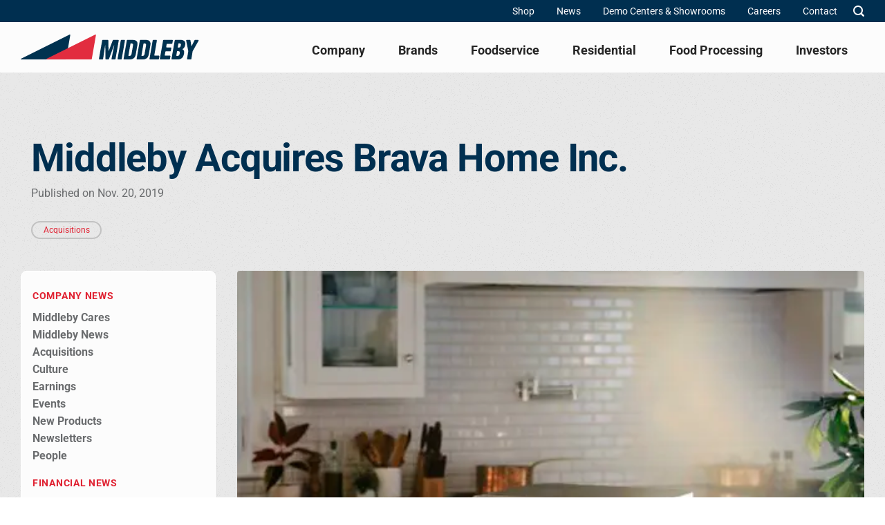

--- FILE ---
content_type: text/html; charset=UTF-8
request_url: https://www.middleby.com/newsroom/middleby-acquires-brava-home-inc/
body_size: 23439
content:
<!DOCTYPE html>
<!--[if IE 9 ]><html lang="en-US" class="ie9 loading-site no-js"> <![endif]-->
<!--[if IE 8 ]><html lang="en-US" class="ie8 loading-site no-js"> <![endif]-->
<!--[if (gte IE 9)|!(IE)]><!--><html lang="en-US" class="loading-site no-js"> <!--<![endif]--><head><script data-no-optimize="1">var litespeed_docref=sessionStorage.getItem("litespeed_docref");litespeed_docref&&(Object.defineProperty(document,"referrer",{get:function(){return litespeed_docref}}),sessionStorage.removeItem("litespeed_docref"));</script> <meta charset="UTF-8" /><link rel="profile" href="http://gmpg.org/xfn/11" /><link rel="pingback" href="https://www.middleby.com/xmlrpc.php" /> <script type="text/javascript" id="hs-script-loader" async defer src="//js.hs-scripts.com/7290009.js"></script>  <script type="litespeed/javascript">(function(html){html.className=html.className.replace(/\bno-js\b/,'js')})(document.documentElement)</script> <meta name='robots' content='index, follow, max-image-preview:large, max-snippet:-1, max-video-preview:-1' /> <script data-cfasync="false" data-pagespeed-no-defer>var gtm4wp_datalayer_name = "dataLayer";
	var dataLayer = dataLayer || [];</script> <meta name="viewport" content="width=device-width, user-scalable=no, initial-scale=1, maximum-scale=1"><title>Middleby Acquires Brava Home Inc.</title><meta name="description" content="The Middleby Corporation today announced the acquisition of Brava Home Inc." /><link rel="canonical" href="https://www.middleby.com/newsroom/middleby-acquires-brava-home-inc/" /><meta property="og:locale" content="en_US" /><meta property="og:type" content="article" /><meta property="og:title" content="Middleby Acquires Brava Home Inc." /><meta property="og:description" content="The Middleby Corporation today announced the acquisition of Brava Home Inc." /><meta property="og:url" content="https://www.middleby.com/newsroom/middleby-acquires-brava-home-inc/" /><meta property="og:site_name" content="Middleby" /><meta property="article:publisher" content="https://www.facebook.com/pages/The-Middleby-Corporation-Brands/75913092198?ref=ts" /><meta property="article:modified_time" content="2021-06-21T20:22:56+00:00" /><meta property="og:image" content="https://www.middleby.com/wp-content/uploads/2021/04/rsz_brava-5751.jpg" /><meta property="og:image:width" content="500" /><meta property="og:image:height" content="333" /><meta property="og:image:type" content="image/jpeg" /><meta name="twitter:card" content="summary_large_image" /><meta name="twitter:site" content="@middlebycooking" /><meta name="twitter:label1" content="Est. reading time" /><meta name="twitter:data1" content="1 minute" /><link rel='dns-prefetch' href='//js.hs-scripts.com' /><link rel='dns-prefetch' href='//cdn.jsdelivr.net' /><link rel='dns-prefetch' href='//fonts.googleapis.com' /><link rel='prefetch' href='https://www.middleby.com/wp-content/themes/flatsome/assets/js/flatsome.js?ver=e2eddd6c228105dac048' /><link rel='prefetch' href='https://www.middleby.com/wp-content/themes/flatsome/assets/js/chunk.slider.js?ver=3.20.4' /><link rel='prefetch' href='https://www.middleby.com/wp-content/themes/flatsome/assets/js/chunk.popups.js?ver=3.20.4' /><link rel='prefetch' href='https://www.middleby.com/wp-content/themes/flatsome/assets/js/chunk.tooltips.js?ver=3.20.4' /><link rel="alternate" type="application/rss+xml" title="Middleby &raquo; Feed" href="https://www.middleby.com/feed/" /><link rel="alternate" type="application/rss+xml" title="Middleby &raquo; Comments Feed" href="https://www.middleby.com/comments/feed/" /><link rel="alternate" title="oEmbed (JSON)" type="application/json+oembed" href="https://www.middleby.com/wp-json/oembed/1.0/embed?url=https%3A%2F%2Fwww.middleby.com%2Fnewsroom%2Fmiddleby-acquires-brava-home-inc%2F" /><link rel="alternate" title="oEmbed (XML)" type="text/xml+oembed" href="https://www.middleby.com/wp-json/oembed/1.0/embed?url=https%3A%2F%2Fwww.middleby.com%2Fnewsroom%2Fmiddleby-acquires-brava-home-inc%2F&#038;format=xml" /><style id='wp-img-auto-sizes-contain-inline-css' type='text/css'>img:is([sizes=auto i],[sizes^="auto," i]){contain-intrinsic-size:3000px 1500px}
/*# sourceURL=wp-img-auto-sizes-contain-inline-css */</style><style id="litespeed-ccss">body:not(.ux-builder-iframe) #top-bar{opacity:1;min-height:0}#search-lightbox .search-field{min-width:800px}.header-top .flex-right .nav{gap:2rem}.header-top .flex-right .nav .menu-item{margin:0}.header-top .flex-right .nav .menu-item .nav-top-link{font-size:.875rem;font-weight:500;padding:.5rem 1rem}.header-top .flex-right .nav .menu-item .nav-top-link .icon-angle-down{display:none}.header-top .flex-right .nav .menu-item .sub-menu{left:0;min-width:390px;background-color:#fcfcfc;border-radius:0rem .125rem .125rem .125rem}.header-top .flex-right .nav .menu-item .sub-menu a{color:#002f50;font-size:.875rem;font-weight:500;padding:.5rem 1.5rem}.header-inner .flex-col:not(.logo){height:100%;display:flex;align-items:flex-end}@media screen and (max-width:1220px){.header-inner .flex-col:not(.logo){align-items:center}}.header-main .header-nav-main{gap:0}.header-main .header-nav-main .menu-item{margin:0}.header-main .header-nav-main .menu-item .nav-top-link{position:relative;font-size:1.125rem;font-weight:600;margin:0;padding:.75rem 1.5rem 1.5rem 1.5rem;border-radius:.25rem .25rem 0rem 0rem}.header-main .header-nav-main .menu-item .nav-top-link .icon-angle-down{display:none}.header-main .header-nav-main .menu-item .sub-menu{left:0;border-radius:0rem .25rem .25rem .25rem}.header-main .header-nav-main .menu-item .sub-menu a{color:#fcfcfc;font-size:1rem;font-weight:500;padding:.5rem 1.5rem}.mobile-sidebar .sidebar-menu .nav .menu-item{position:relative}.mobile-sidebar .sidebar-menu .nav .menu-item>a{color:#262626;font-size:1.125rem;font-weight:600;text-transform:none;justify-content:flex-start;padding:1rem;text-align:left}.mobile-sidebar .sidebar-menu .nav .menu-item .sub-menu{padding:0rem .5rem;background-color:#fff0}.mobile-sidebar .sidebar-menu .nav .menu-item .sub-menu a{color:#002f50;font-size:.875rem;font-weight:600;line-height:1.25rem;padding:.5rem 1rem;text-align:left;width:100%}.mobile-sidebar .sidebar-menu .nav .menu-item.menu-item-has-children{margin:0}.mobile-sidebar .sidebar-menu .nav li.html{padding:0}body.none #header .header-bottom{display:none}#main{background-color:#e8e8e8!important;background-image:url(/wp-content/themes/middleby/assets/images/front-page/texture.png)}.content-area{font-size:1rem;font-style:normal;font-weight:500;line-height:150%}.headline-banner>.col-inner{padding:4rem 0 1rem}@media screen and (max-width:849px){.headline-banner>.col-inner{padding:1rem 1rem 0}}.headline-banner h1{color:#002f50;font-size:3.5rem;font-weight:700;line-height:110%;letter-spacing:-.07rem;margin:0;padding:0}@media screen and (max-width:849px){.headline-banner h1{font-size:1.9375rem;font-weight:700;line-height:115%;letter-spacing:-.04rem}}.headline-banner .date{color:#6a6c6e;font-size:1rem;font-weight:500;line-height:150%;margin:.5rem 0 0 0}.headline-banner .category{display:inline-block;color:#e02232;font-size:.75rem;font-style:normal;font-weight:500;line-height:100%;border-radius:1rem;border:1.5px solid #c2c2c2;padding:.35rem 1rem;margin:1.75rem 0 0 0}.row.row-collapse{padding-left:15px;padding-right:15px}.section.footer .top-footer .col-inner ul{margin:0;padding:0;list-style:none;display:flex;flex-direction:column;gap:.5rem}.section.footer .top-footer .col-inner ul li{margin:0;color:#6a6c6e;font-size:1rem;font-weight:500;line-height:150%}.section.footer .top-footer .col-inner ul li a{color:#002f50;font-size:1rem;font-weight:600;line-height:150%}.section.footer .top-footer .i-social-icons{display:flex;align-items:center;justify-content:center;width:100%;gap:2rem;margin:1.5rem 0 0 0}.section.footer .top-footer .i-social-icons img{width:1.5rem;height:1.5rem}.absolute-footer{display:none}@media screen and (min-width:1220px){#masthead .show-for-medium{display:none!important}#masthead .hide-for-medium{display:flex!important}}@media screen and (max-width:1220px){#masthead .hide-for-medium{display:none!important}#masthead .show-for-medium{display:flex!important}}:root{--swiper-theme-color:#007aff}:host{position:relative;display:block;margin-left:auto;margin-right:auto;z-index:1}:root{--swiper-navigation-size:44px}html{-ms-text-size-adjust:100%;-webkit-text-size-adjust:100%;font-family:sans-serif}body{margin:0}aside,header,main,section{display:block}a{background-color:#fff0}img{border-style:none}button,input{font:inherit}button,input{overflow:visible}button{text-transform:none}[type=submit],button{-webkit-appearance:button}button::-moz-focus-inner,input::-moz-focus-inner{border:0;padding:0}button:-moz-focusring,input:-moz-focusring{outline:1px dotted ButtonText}[type=search]{-webkit-appearance:textfield}[type=search]::-webkit-search-cancel-button,[type=search]::-webkit-search-decoration{-webkit-appearance:none}*,:after,:before,html{box-sizing:border-box}html{background-attachment:fixed}body{-webkit-font-smoothing:antialiased;-moz-osx-font-smoothing:grayscale;color:#777}img{display:inline-block;height:auto;max-width:100%;vertical-align:middle}a,button,input{touch-action:manipulation}.col{margin:0;padding:0 15px 30px;position:relative;width:100%}.col-inner{background-position:50% 50%;background-repeat:no-repeat;background-size:cover;flex:1 0 auto;margin-left:auto;margin-right:auto;position:relative;width:100%}@media screen and (min-width:850px){.col:first-child .col-inner{margin-left:auto;margin-right:0}}@media screen and (max-width:849px){.col{padding-bottom:30px}}@media screen and (min-width:850px){.large-3{flex-basis:25%;max-width:25%}.large-9{flex-basis:75%;max-width:75%}}.container,.row{margin-left:auto;margin-right:auto;width:100%}.container{padding-left:15px;padding-right:15px}.container,.row{max-width:1080px}.row.row-collapse{max-width:1050px}.flex-row{align-items:center;display:flex;flex-flow:row nowrap;justify-content:space-between;width:100%}.text-center .flex-row{justify-content:center}.header .flex-row{height:100%}.flex-col{max-height:100%}.flex-grow{-ms-flex-negative:1;-ms-flex-preferred-size:auto!important;flex:1}.flex-center{margin:0 auto}.flex-left{margin-right:auto}.flex-right{margin-left:auto}@media (-ms-high-contrast:none){.nav>li>a>i{top:-1px}}.row{display:flex;flex-flow:row wrap;width:100%}.row-collapse{padding:0}.row-collapse>.col{padding:0!important}.section{align-items:center;display:flex;flex-flow:row;min-height:auto;padding:30px 0;position:relative;width:100%}.section-content{width:100%}.section-content{z-index:1}.nav-dropdown{background-color:#fff;color:#777;display:table;left:-99999px;margin:0;max-height:0;min-width:260px;opacity:0;padding:20px 0;position:absolute;text-align:left;visibility:hidden;z-index:9}.dark.nav-dropdown{color:#f1f1f1}.nav-dropdown:after{clear:both;content:"";display:block;height:0;visibility:hidden}.nav-dropdown li{display:block;margin:0;vertical-align:top}.nav-dropdown>li>a{display:block;line-height:1.3;padding:10px 20px;width:auto}.nav-dropdown>li:last-child:not(.nav-dropdown-col)>a{border-bottom:0!important}.nav,.nav ul:not(.nav-dropdown){margin:0;padding:0}.nav{align-items:center;display:flex;flex-flow:row wrap;width:100%}.nav,.nav>li{position:relative}.nav>li{display:inline-block;list-style:none;margin:0 7px;padding:0}.nav>li>a{align-items:center;display:inline-flex;flex-wrap:wrap;padding:10px 0}.nav.nav-small>li>a{font-weight:400;padding-bottom:5px;padding-top:5px;vertical-align:top}.nav-center{justify-content:center}.nav-left{justify-content:flex-start}.nav-right{justify-content:flex-end}@media (max-width:849px){.medium-nav-center{justify-content:center}}.nav-dropdown>li>a,.nav>li>a{color:hsl(0 0% 40%/.85)}.nav-dropdown>li>a{display:block}.nav li:first-child{margin-left:0!important}.nav li:last-child{margin-right:0!important}.nav-uppercase>li>a{font-weight:bolder;letter-spacing:.02em;text-transform:uppercase}.nav.nav-vertical{flex-flow:column}.nav.nav-vertical li{list-style:none;margin:0;width:100%}.nav-vertical li li{font-size:1em;padding-left:.5em}.nav-vertical>li{align-items:center;display:flex;flex-flow:row wrap}.nav-vertical>li ul{width:100%}.nav-vertical>li>a,.nav-vertical>li>ul>li a{align-items:center;display:flex;flex-grow:1;width:auto}.nav-vertical>li.html{padding-bottom:1em;padding-top:1em}.nav-vertical>li>ul li a{color:#666}.nav-vertical>li>ul{margin:0 0 2em;padding-left:1em}.nav .children{left:-99999px;opacity:0;position:fixed;transform:translateX(-10px)}@media (prefers-reduced-motion){.nav .children{opacity:1;transform:none}}.nav-sidebar.nav-vertical>li+li{border-top:1px solid #ececec}.nav-vertical>li+li{border-top:1px solid #ececec}.text-center .nav-vertical li{border:0}.text-center .nav-vertical li li{padding-left:0}.button,button{background-color:#fff0;border:1px solid #fff0;border-radius:0;box-sizing:border-box;color:currentColor;display:inline-block;font-size:.97em;font-weight:bolder;letter-spacing:.03em;line-height:2.4em;margin-right:1em;margin-top:0;max-width:100%;min-height:2.5em;padding:0 1.2em;position:relative;text-align:center;text-decoration:none;text-rendering:optimizeLegibility;text-shadow:none;text-transform:uppercase;vertical-align:middle}.button{background-color:var(--fs-color-primary);border-color:rgb(0 0 0/.05);color:#fff}.dark .button{color:#fff}.secondary{background-color:var(--fs-color-secondary)}.text-center .button:first-of-type{margin-left:0!important}.text-center .button:last-of-type{margin-right:0!important}.flex-col .button,.flex-col button,.flex-col input{margin-bottom:0}form{margin-bottom:0}input[type=search]{background-color:#fff;border:1px solid #ddd;border-radius:0;box-shadow:inset 0 1px 2px rgb(0 0 0/.1);box-sizing:border-box;color:#333;font-size:.97em;height:2.507em;max-width:100%;padding:0 .75em;vertical-align:middle;width:100%}@media (max-width:849px){input[type=search]{font-size:1rem}}input[type=search]{-webkit-appearance:none;-moz-appearance:none;appearance:none}.form-flat input:not([type=submit]){background-color:rgb(0 0 0/.03);border-color:rgb(0 0 0/.09);border-radius:99px;box-shadow:none;color:currentColor!important}.form-flat button,.form-flat input{border-radius:99px}.form-flat .flex-row .flex-col{padding-right:4px}.dark .form-flat input:not([type=submit]),.nav-dark .form-flat input:not([type=submit]){background-color:hsl(0 0% 100%/.2)!important;border-color:hsl(0 0% 100%/.09);color:#fff}.dark .form-flat input::-webkit-input-placeholder,.nav-dark .form-flat input::-webkit-input-placeholder{color:#fff}.form-flat .button.icon{background-color:transparent!important;border-color:transparent!important;box-shadow:none;color:currentColor!important}i[class^=icon-]{speak:none!important;display:inline-block;font-display:block;font-family:fl-icons!important;font-style:normal!important;font-variant:normal!important;font-weight:400!important;line-height:1.2;margin:0;padding:0;position:relative;text-transform:none!important}.button i,button i{top:-1.5px;vertical-align:middle}.button.icon{display:inline-block;margin-left:.12em;margin-right:.12em;min-width:2.5em;padding-left:.6em;padding-right:.6em}.button.icon i{font-size:1.2em}.nav>li>a>i{font-size:20px;vertical-align:middle}.nav-small>li>a>i{font-size:1em}.nav>li>a>i.icon-search{font-size:1.2em}.nav>li>a>i.icon-menu{font-size:1.9em}.nav>li.has-icon>a>i{min-width:1em}.has-dropdown .icon-angle-down{font-size:16px;margin-left:.2em;opacity:.6}img{opacity:1}.mfp-hide{display:none!important}a{color:var(--fs-experimental-link-color);text-decoration:none}.dark a{color:currentColor}ul{list-style:disc}ul{margin-top:0;padding:0}ul ul{margin:1.5em 0 1.5em 3em}li{margin-bottom:.6em}.col-inner ul li{margin-left:1.3em}.button,button,input{margin-bottom:1em}form,p,ul{margin-bottom:1.3em}body{line-height:1.6}h1,h3{color:#555;margin-bottom:.5em;margin-top:0;text-rendering:optimizeSpeed;width:100%}h1{font-size:1.7em}h1{line-height:1.3}h3{font-size:1.25em}@media (max-width:549px){h1{font-size:1.4em}h3{font-size:1em}}p{margin-top:0}.is-large{font-size:1.15em}.is-small{font-size:.8em}@media (max-width:549px){.is-large{font-size:1em}}.nav>li>a{font-size:.8em}.nav>li.html{font-size:.85em}.clearfix:after,.container:after,.row:after{clear:both;content:"";display:table}@media (min-width:550px){.show-for-small{display:none!important}}@media (min-width:850px){.show-for-medium{display:none!important}}@media (max-width:849px){.hide-for-medium{display:none!important}.medium-text-center .pull-left{float:none}.medium-text-center{float:none!important;text-align:center!important;width:100%!important}}.full-width{display:block;max-width:100%!important;padding-left:0!important;padding-right:0!important;width:100%!important}.pull-left{margin-left:0!important}.mb-0{margin-bottom:0!important}.text-left{text-align:left}.text-center{text-align:center}.text-center>div,.text-center>div>div{margin-left:auto;margin-right:auto}.text-center .pull-left{float:none}.relative{position:relative!important}.fill{bottom:0}.fill{height:100%;left:0;margin:0!important;padding:0!important;position:absolute;right:0;top:0}.pull-left{float:left}.z-top{z-index:9995}.no-scrollbar{-ms-overflow-style:-ms-autohiding-scrollbar;scrollbar-width:none}.no-scrollbar::-webkit-scrollbar{height:0!important;width:0!important}.screen-reader-text{clip:rect(1px,1px,1px,1px);height:1px;overflow:hidden;position:absolute!important;width:1px}@media (prefers-reduced-motion:no-preference){.nav-anim>li{opacity:0;transform:translateY(-15px)}}.dark{color:#f1f1f1}.nav-dark .nav>li>a,.nav-dropdown.dark>li>a{color:hsl(0 0% 100%/.8)}.nav-dropdown.dark>li>a{border-color:hsl(0 0% 100%/.2)}:root{--flatsome-scroll-padding-top:calc(var(--flatsome--header--sticky-height, 0px) + var(--wp-admin--admin-bar--height, 0px))}html{overflow-x:hidden;scroll-padding-top:var(--flatsome-scroll-padding-top)}@supports (overflow:clip){body{overflow-x:clip}}#main,#wrapper{background-color:#fff;position:relative}.header,.header-wrapper{background-position:50%0;background-size:cover;position:relative;width:100%;z-index:1001}.header-bg-color{background-color:hsl(0 0% 100%/.9)}.header-bottom,.header-top{align-items:center;display:flex;flex-wrap:no-wrap}.header-bg-color,.header-bg-image{background-position:50%0}.header-top{background-color:var(--fs-color-primary);min-height:20px;position:relative;z-index:11}.header-main{position:relative;z-index:10}.header-bottom{min-height:35px;position:relative;z-index:9}.absolute-footer,html{background-color:#5b5b5b}.footer ul{margin:0}.absolute-footer{color:rgb(0 0 0/.5);font-size:.9em;padding:10px 0 15px}.logo{line-height:1;margin:0}.logo a{color:var(--fs-color-primary);display:block;font-size:32px;font-weight:bolder;margin:0;text-decoration:none;text-transform:uppercase}.logo img{display:block;width:auto}.header-logo-dark{display:none!important}.logo-left .logo{margin-left:0;margin-right:30px}@media screen and (max-width:849px){.header-inner .nav{flex-wrap:nowrap}.medium-logo-left .logo{margin-left:0;margin-right:15px;order:1}.medium-logo-left .flex-left{flex:1 1 0%;order:2}.medium-logo-left .flex-right{flex:1 1 0%;order:3}}.searchform-wrapper form{margin-bottom:0}.searchform{position:relative}.searchform .button.icon{margin:0}.searchform .button.icon i{font-size:1.2em}.searchform-wrapper{width:100%}.searchform-wrapper.form-flat .flex-col:last-of-type{margin-left:-2.9em}@media (max-width:849px){.searchform-wrapper{font-size:1rem}}#search-lightbox{font-size:1.5em;margin:0 auto;max-width:600px}.icon-menu:before{content:""}.icon-angle-down:before{content:""}.icon-search:before{content:""}:root{--primary-color:#083250;--fs-color-primary:#083250;--fs-color-secondary:#484848;--fs-color-success:#7a9c59;--fs-color-alert:#c04b4a;--fs-experimental-link-color:#dd3333;--fs-experimental-link-color-hover:#d21e2b}.container,.row{max-width:1250px}.row.row-collapse{max-width:1220px}.header-main{height:73px}#logo img{max-height:73px}#logo{width:259px}#logo a{max-width:300pxpx}.header-bottom{min-height:10px}.header-top{min-height:32px}.header-bg-color{background-color:#fcfcfc}.header-bottom{background-color:#002f50}.top-bar-nav>li>a{line-height:16px}.header-main .nav>li>a{line-height:16px}@media (max-width:549px){.header-main{height:73px}#logo img{max-height:73px}}.nav-dropdown{font-size:90%}.nav .nav-dropdown{background-color:#002f50}.header-top{background-color:#002f50!important}h1,h3{color:#111}body{font-size:100%}@media screen and (max-width:549px){body{font-size:100%}}body{font-family:Roboto,sans-serif}body{font-weight:400;font-style:normal}.nav>li>a{font-family:Roboto,sans-serif}.nav>li>a{font-weight:700;font-style:normal}h1,h3{font-family:Roboto,sans-serif}h1,h3{font-weight:700;font-style:normal}.header:not(.transparent) .top-bar-nav>li>a{color:#fff}.header:not(.transparent) .header-nav-main.nav>li>a{color:#262626}.absolute-footer,html{background-color:#fff}#i_newsroom_single_section .i-newsroom-single-wrapper .i-newsroom-single-sidebar{position:relative;padding:0 1rem 0 15px}@media screen and (max-width:849px){#i_newsroom_single_section .i-newsroom-single-wrapper .i-newsroom-single-sidebar{padding:0 1rem 2rem}}@media screen and (max-width:849px){#i_newsroom_single_section .i-newsroom-single-wrapper .i-newsroom-single-sidebar{display:none}}#i_newsroom_single_section .i-newsroom-single-wrapper .i-newsroom-single-sidebar .col-inner{position:relative;background-color:#fcfcfc;border-radius:.5rem;border:1px solid #fff;padding:1.5rem 1rem 1rem}#i_newsroom_single_section .i-newsroom-single-wrapper .i-newsroom-single-sidebar .col-inner .i-newsroom-filter:not(:last-child){margin-bottom:1rem}#i_newsroom_single_section .i-newsroom-single-wrapper .i-newsroom-single-sidebar .col-inner .i-newsroom-filter h3{color:#e02232;font-size:.875rem;font-weight:600;letter-spacing:.7px;text-transform:uppercase;margin:0 0 .5rem}#i_newsroom_single_section .i-newsroom-single-wrapper .i-newsroom-single-sidebar .col-inner .i-newsroom-filter ul{list-style:none;display:flex;flex-direction:column;margin:0;padding:0;gap:.5rem}#i_newsroom_single_section .i-newsroom-single-wrapper .i-newsroom-single-sidebar .col-inner .i-newsroom-filter ul li{margin:0;padding:0}#i_newsroom_single_section .i-newsroom-single-wrapper .i-newsroom-single-sidebar .col-inner .i-newsroom-filter ul li a{color:#6a6c6e;font-size:1rem;font-style:normal;font-weight:700;line-height:150%}#i_newsroom_single_section .i-newsroom-single-wrapper .i-newsroom-single-post{font-weight:500}#i_newsroom_single_section .i-newsroom-single-wrapper .i-newsroom-single-post .feature{position:relative;overflow:hidden;border-radius:.25rem;margin:0 0 3rem 0}#i_newsroom_single_section .i-newsroom-single-wrapper .i-newsroom-single-post .feature img{aspect-ratio:3/2;width:100%;height:auto;object-fit:cover}:root{--wp--preset--aspect-ratio--square:1;--wp--preset--aspect-ratio--4-3:4/3;--wp--preset--aspect-ratio--3-4:3/4;--wp--preset--aspect-ratio--3-2:3/2;--wp--preset--aspect-ratio--2-3:2/3;--wp--preset--aspect-ratio--16-9:16/9;--wp--preset--aspect-ratio--9-16:9/16;--wp--preset--color--black:#000000;--wp--preset--color--cyan-bluish-gray:#abb8c3;--wp--preset--color--white:#ffffff;--wp--preset--color--pale-pink:#f78da7;--wp--preset--color--vivid-red:#cf2e2e;--wp--preset--color--luminous-vivid-orange:#ff6900;--wp--preset--color--luminous-vivid-amber:#fcb900;--wp--preset--color--light-green-cyan:#7bdcb5;--wp--preset--color--vivid-green-cyan:#00d084;--wp--preset--color--pale-cyan-blue:#8ed1fc;--wp--preset--color--vivid-cyan-blue:#0693e3;--wp--preset--color--vivid-purple:#9b51e0;--wp--preset--color--primary:#083250;--wp--preset--color--secondary:#484848;--wp--preset--color--success:#7a9c59;--wp--preset--color--alert:#c04b4a;--wp--preset--gradient--vivid-cyan-blue-to-vivid-purple:linear-gradient(135deg,rgba(6,147,227,1) 0%,rgb(155,81,224) 100%);--wp--preset--gradient--light-green-cyan-to-vivid-green-cyan:linear-gradient(135deg,rgb(122,220,180) 0%,rgb(0,208,130) 100%);--wp--preset--gradient--luminous-vivid-amber-to-luminous-vivid-orange:linear-gradient(135deg,rgba(252,185,0,1) 0%,rgba(255,105,0,1) 100%);--wp--preset--gradient--luminous-vivid-orange-to-vivid-red:linear-gradient(135deg,rgba(255,105,0,1) 0%,rgb(207,46,46) 100%);--wp--preset--gradient--very-light-gray-to-cyan-bluish-gray:linear-gradient(135deg,rgb(238,238,238) 0%,rgb(169,184,195) 100%);--wp--preset--gradient--cool-to-warm-spectrum:linear-gradient(135deg,rgb(74,234,220) 0%,rgb(151,120,209) 20%,rgb(207,42,186) 40%,rgb(238,44,130) 60%,rgb(251,105,98) 80%,rgb(254,248,76) 100%);--wp--preset--gradient--blush-light-purple:linear-gradient(135deg,rgb(255,206,236) 0%,rgb(152,150,240) 100%);--wp--preset--gradient--blush-bordeaux:linear-gradient(135deg,rgb(254,205,165) 0%,rgb(254,45,45) 50%,rgb(107,0,62) 100%);--wp--preset--gradient--luminous-dusk:linear-gradient(135deg,rgb(255,203,112) 0%,rgb(199,81,192) 50%,rgb(65,88,208) 100%);--wp--preset--gradient--pale-ocean:linear-gradient(135deg,rgb(255,245,203) 0%,rgb(182,227,212) 50%,rgb(51,167,181) 100%);--wp--preset--gradient--electric-grass:linear-gradient(135deg,rgb(202,248,128) 0%,rgb(113,206,126) 100%);--wp--preset--gradient--midnight:linear-gradient(135deg,rgb(2,3,129) 0%,rgb(40,116,252) 100%);--wp--preset--font-size--small:13px;--wp--preset--font-size--medium:20px;--wp--preset--font-size--large:36px;--wp--preset--font-size--x-large:42px;--wp--preset--spacing--20:0.44rem;--wp--preset--spacing--30:0.67rem;--wp--preset--spacing--40:1rem;--wp--preset--spacing--50:1.5rem;--wp--preset--spacing--60:2.25rem;--wp--preset--spacing--70:3.38rem;--wp--preset--spacing--80:5.06rem;--wp--preset--shadow--natural:6px 6px 9px rgba(0, 0, 0, 0.2);--wp--preset--shadow--deep:12px 12px 50px rgba(0, 0, 0, 0.4);--wp--preset--shadow--sharp:6px 6px 0px rgba(0, 0, 0, 0.2);--wp--preset--shadow--outlined:6px 6px 0px -3px rgba(255, 255, 255, 1), 6px 6px rgba(0, 0, 0, 1);--wp--preset--shadow--crisp:6px 6px 0px rgba(0, 0, 0, 1)}:where(body){margin:0}body{padding-top:0;padding-right:0;padding-bottom:0;padding-left:0}a:where(:not(.wp-element-button)){text-decoration:none}</style><link rel="preload" data-asynced="1" data-optimized="2" as="style" onload="this.onload=null;this.rel='stylesheet'" href="https://www.middleby.com/wp-content/litespeed/ucss/1f5c1d6bb240b739aee0edcaf76dcf20.css?ver=52c7d" /><script data-optimized="1" type="litespeed/javascript" data-src="https://www.middleby.com/wp-content/plugins/litespeed-cache/assets/js/css_async.min.js"></script> <link data-asynced="1" as="style" onload="this.onload=null;this.rel='stylesheet'"  rel='preload' id='swiper-css' href='https://cdn.jsdelivr.net/npm/swiper@11/swiper-bundle.min.css?ver=33a7a4968b858f97c1b500b3380b1ea2' type='text/css' media='all' /><style id='flatsome-main-inline-css' type='text/css'>@font-face {
				font-family: "fl-icons";
				font-display: block;
				src: url(https://www.middleby.com/wp-content/themes/flatsome/assets/css/icons/fl-icons.eot?v=3.20.4);
				src:
					url(https://www.middleby.com/wp-content/themes/flatsome/assets/css/icons/fl-icons.eot#iefix?v=3.20.4) format("embedded-opentype"),
					url(https://www.middleby.com/wp-content/themes/flatsome/assets/css/icons/fl-icons.woff2?v=3.20.4) format("woff2"),
					url(https://www.middleby.com/wp-content/themes/flatsome/assets/css/icons/fl-icons.ttf?v=3.20.4) format("truetype"),
					url(https://www.middleby.com/wp-content/themes/flatsome/assets/css/icons/fl-icons.woff?v=3.20.4) format("woff"),
					url(https://www.middleby.com/wp-content/themes/flatsome/assets/css/icons/fl-icons.svg?v=3.20.4#fl-icons) format("svg");
			}
/*# sourceURL=flatsome-main-inline-css */</style> <script type="litespeed/javascript" data-src="https://www.middleby.com/wp-includes/js/jquery/jquery.min.js" id="jquery-core-js"></script> <script id="equal-height-columns-js-extra" type="litespeed/javascript">var equalHeightColumnElements={"element-groups":{"1":{"selector":".homepage-revamp-brands .homepage-brands-content","breakpoint":767},"2":{"selector":".card .details","breakpoint":0},"3":{"selector":".each_video h3","breakpoint":767},"4":{"selector":".cards h3","breakpoint":767},"5":{"selector":".cards p","breakpoint":767},"6":{"selector":".news_card h5","breakpoint":767},"7":{"selector":".news_card .short_text","breakpoint":768},"8":{"selector":".item p","breakpoint":768},"9":{"selector":".item h3","breakpoint":768},"10":{"selector":".box p","breakpoint":767},"11":{"selector":".box h3","breakpoint":767},"12":{"selector":".box-text","breakpoint":767},"13":{"selector":".each_brand h3","breakpoint":0},"14":{"selector":".brand_info","breakpoint":0},"15":{"selector":".news_card .short_text","breakpoint":0},"16":{"selector":".news_card h3","breakpoint":0},"17":{"selector":".news_card","breakpoint":0},"18":{"selector":".cc_main_dish_row h4","breakpoint":768},"19":{"selector":".each_child_kitchen_cat h4","breakpoint":0},"20":{"selector":".each_child_kitchen_cat p","breakpoint":0},"21":{"selector":".post_title","breakpoint":0},"22":{"selector":".post_meta","breakpoint":0},"23":{"selector":".post_excerpt","breakpoint":0},"24":{"selector":".each_brand h4","breakpoint":0},"25":{"selector":".news_card h4","breakpoint":0}}}</script> <link rel="https://api.w.org/" href="https://www.middleby.com/wp-json/" /><link rel="EditURI" type="application/rsd+xml" title="RSD" href="https://www.middleby.com/xmlrpc.php?rsd" /><link rel='shortlink' href='https://www.middleby.com/?p=402' />
 <script class="hsq-set-content-id" data-content-id="blog-post" type="litespeed/javascript">var _hsq=_hsq||[];_hsq.push(["setContentType","blog-post"])</script>  <script data-cfasync="false" data-pagespeed-no-defer>var dataLayer_content = {"pagePostType":"newsroom","pagePostType2":"single-newsroom","pagePostAuthor":"wisersites"};
	dataLayer.push( dataLayer_content );</script> <script data-cfasync="false" data-pagespeed-no-defer>(function(w,d,s,l,i){w[l]=w[l]||[];w[l].push({'gtm.start':
new Date().getTime(),event:'gtm.js'});var f=d.getElementsByTagName(s)[0],
j=d.createElement(s),dl=l!='dataLayer'?'&l='+l:'';j.async=true;j.src=
'//www.googletagmanager.com/gtm.js?id='+i+dl;f.parentNode.insertBefore(j,f);
})(window,document,'script','dataLayer','GTM-KNLL5BS');</script>  <script type="litespeed/javascript">!function(f,b,e,v,n,t,s){if(f.fbq)return;n=f.fbq=function(){n.callMethod?n.callMethod.apply(n,arguments):n.queue.push(arguments)};if(!f._fbq)f._fbq=n;n.push=n;n.loaded=!0;n.version='2.0';n.queue=[];t=b.createElement(e);t.async=!0;t.src=v;s=b.getElementsByTagName(e)[0];s.parentNode.insertBefore(t,s)}(window,document,'script',' https://connect.facebook.net/en_US/fbevents.js');fbq('init','1646915325512903');fbq('track','PageView')</script> <noscript>
<img height="1" width="1"
src=" https://www.facebook.com/tr?id=1646915325512903&ev=PageView
&noscript=1"/>
</noscript> <script type="litespeed/javascript">!function(e,t,n,s,u,a){e.twq||(s=e.twq=function(){s.exe?s.exe.apply(s,arguments):s.queue.push(arguments)},s.version='1.1',s.queue=[],u=t.createElement(n),u.async=!0,u.src='//static.ads-twitter.com/uwt.js',a=t.getElementsByTagName(n)[0],a.parentNode.insertBefore(u,a))}(window,document,'script');twq('init','o5uta');twq('track','PageView')</script>  <script type="litespeed/javascript" data-src="https://cdn.cookielaw.org/scripttemplates/otSDKStub.js" charset="UTF-8" data-domain-script="4e295a71-4939-4f0b-be9b-ec6870310d00"></script> <script type="litespeed/javascript">function OptanonWrapper(){}</script> 
 <script type="application/ld+json" class="saswp-schema-markup-output">[{"@context":"https:\/\/schema.org\/","@graph":[{"@context":"https:\/\/schema.org\/","@type":"SiteNavigationElement","@id":"https:\/\/www.middleby.com\/#company-overview","name":"Company Overview","url":"https:\/\/www.middleby.com\/company-overview\/"},{"@context":"https:\/\/schema.org\/","@type":"SiteNavigationElement","@id":"https:\/\/www.middleby.com\/#what-we-do","name":"What  We Do","url":"https:\/\/www.middleby.com\/what-we-do\/"},{"@context":"https:\/\/schema.org\/","@type":"SiteNavigationElement","@id":"https:\/\/www.middleby.com\/#careers","name":"Careers","url":"https:\/\/www.middleby.com\/careers\/"},{"@context":"https:\/\/schema.org\/","@type":"SiteNavigationElement","@id":"https:\/\/www.middleby.com\/#innovation","name":"Innovation","url":"https:\/\/www.middleby.com\/innovation\/"},{"@context":"https:\/\/schema.org\/","@type":"SiteNavigationElement","@id":"https:\/\/www.middleby.com\/#global-locations","name":"Global Locations","url":"https:\/\/www.middleby.com\/international\/"},{"@context":"https:\/\/schema.org\/","@type":"SiteNavigationElement","@id":"https:\/\/www.middleby.com\/#middleby-cares","name":"Middleby Cares","url":"https:\/\/www.middleby.com\/middleby-cares\/"},{"@context":"https:\/\/schema.org\/","@type":"SiteNavigationElement","@id":"https:\/\/www.middleby.com\/#sustainability","name":"Sustainability","url":"https:\/\/www.middleby.com\/sustainability\/"},{"@context":"https:\/\/schema.org\/","@type":"SiteNavigationElement","@id":"https:\/\/www.middleby.com\/#the-nafem-show-whwc","name":"The NAFEM Show WHWC","url":"https:\/\/www.middleby.com\/magnificent-7\/"},{"@context":"https:\/\/schema.org\/","@type":"SiteNavigationElement","@id":"https:\/\/www.middleby.com\/#ki-2025-recipients","name":"KI 2025 Recipients","url":"https:\/\/www.middleby.com\/ki-winners-2025\/"},{"@context":"https:\/\/schema.org\/","@type":"SiteNavigationElement","@id":"https:\/\/www.middleby.com\/#ki-2024-recipients","name":"KI 2024 Recipients","url":"https:\/\/www.middleby.com\/ki-winners\/"},{"@context":"https:\/\/schema.org\/","@type":"SiteNavigationElement","@id":"https:\/\/www.middleby.com\/#brands","name":"Brands","url":"https:\/\/www.middleby.com\/all-brands\/"},{"@context":"https:\/\/schema.org\/","@type":"SiteNavigationElement","@id":"https:\/\/www.middleby.com\/#foodservice","name":"Foodservice","url":"https:\/\/www.middleby.com\/brand_category\/foodserviceandbeverage\/"},{"@context":"https:\/\/schema.org\/","@type":"SiteNavigationElement","@id":"https:\/\/www.middleby.com\/#residential","name":"Residential","url":"https:\/\/www.middleby.com\/residential\/"},{"@context":"https:\/\/schema.org\/","@type":"SiteNavigationElement","@id":"https:\/\/www.middleby.com\/#food-processing","name":"Food Processing","url":"https:\/\/www.middleby.com\/food-processing\/"},{"@context":"https:\/\/schema.org\/","@type":"SiteNavigationElement","@id":"https:\/\/www.middleby.com\/#investors","name":"Investors","url":"https:\/\/investors.middleby.com\/"}]},

{"@context":"https:\/\/schema.org\/","@type":"Article","@id":"https:\/\/www.middleby.com\/newsroom\/middleby-acquires-brava-home-inc\/#Article","url":"https:\/\/www.middleby.com\/newsroom\/middleby-acquires-brava-home-inc\/","inLanguage":"en-US","mainEntityOfPage":"https:\/\/www.middleby.com\/newsroom\/middleby-acquires-brava-home-inc\/","headline":"Middleby Acquires Brava Home Inc.","description":"The Middleby Corporation today announced the acquisition of Brava Home Inc.","articleBody":"The Redwood City, Calif.-based company is well-known for its advanced residential cooking technology paired with a chef-powered service.    Brava offers proprietary cooking-by-light technology which provides users a fast, flexible, space saving and eco-friendly appliance for their kitchen counter. The patented light technology cooks food up to four times faster, requires no preheat and allows the preparation of multiple products in the same oven cavity, providing significant time savings and convenience. Additionally, the Brava technology allows for an intuitive, recipe driven and chef supported control that simplifies the cooking experience and ensures the perfect end product for even the least experienced users.    \u201cWe are excited about the growth potential of Brava as consumers discover the benefits of light-cooking technology. The cloud-based, smart-control on the Brava oven resonates with customers of all ages due to its simplicity and ability to turn any user into a chef,\u201d said Middleby CEO Tim FitzGerald. \u201cAs Middleby continues to focus on the most progressive technologies, we are addressing a growing market of consumers who are versed in technology and a digital experience. We believe Brava will bring many opportunities to both our residential and commercial businesses, as we extend the technology and capabilities to other Middleby brands.\u201d    &nbsp;    \u201cWe are excited to join forces with forward-thinking and industry-leading Middleby. Our partnership provides tremendous opportunity for us to evolve our cooking solutions, delight our customers and accelerate our reach. We further look forward to collaborating and innovating with the strong portfolio of existing Middleby brands.\" said John Pleasants, CEO of Brava.    For more information about Middleby and the company brands, please visit www.middleby.com. For more information on Brava please visit www.brava.com","keywords":"","datePublished":"2019-11-20T12:19:27-05:00","dateModified":"2021-06-21T20:22:56-04:00","author":{"@type":"Organization","name":"Middleby","url":"https:\/\/www.middleby.com\/author\/wisersites\/","sameAs":["https:\/\/www.middleby.com"],"image":{"@type":"ImageObject","url":"https:\/\/www.middleby.com\/wp-content\/litespeed\/avatar\/6225d7163001915264c70d95293cc876.jpg?ver=1768929883","height":96,"width":96},"Image":{"url":"https:\/\/www.middleby.com\/wp-content\/uploads\/2023\/08\/rsz_the-middleby-corporation-logo-vector.jpg"}},"editor":{"@type":"Organization","name":"Middleby","url":"https:\/\/www.middleby.com\/author\/wisersites\/","sameAs":["https:\/\/www.middleby.com"],"image":{"@type":"ImageObject","url":"https:\/\/www.middleby.com\/wp-content\/litespeed\/avatar\/6225d7163001915264c70d95293cc876.jpg?ver=1768929883","height":96,"width":96}},"publisher":{"@type":"Organization","name":"The Middleby Corporation","url":"https:\/\/www.middleby.com","logo":{"@type":"ImageObject","url":"https:\/\/www.middleby.com\/wp-content\/uploads\/2022\/11\/middleby-logo.png","width":190,"height":27}},"reviewedBy":{"@type":"Organization","name":"Middleby"},"image":[{"@type":"ImageObject","@id":"https:\/\/www.middleby.com\/newsroom\/middleby-acquires-brava-home-inc\/#primaryimage","url":"https:\/\/www.middleby.com\/wp-content\/uploads\/2021\/04\/rsz_brava-5751-1200x799.jpg","width":"1200","height":"799","caption":"Brava oven sitting on counter in home"},{"@type":"ImageObject","url":"https:\/\/www.middleby.com\/wp-content\/uploads\/2021\/04\/rsz_brava-5751-1200x900.jpg","width":"1200","height":"900","caption":"Brava oven sitting on counter in home"},{"@type":"ImageObject","url":"https:\/\/www.middleby.com\/wp-content\/uploads\/2021\/04\/rsz_brava-5751-1200x675.jpg","width":"1200","height":"675","caption":"Brava oven sitting on counter in home"},{"@type":"ImageObject","url":"https:\/\/www.middleby.com\/wp-content\/uploads\/2021\/04\/rsz_brava-5751-500x500.jpg","width":"500","height":"500","caption":"Brava oven sitting on counter in home"},{"@type":"ImageObject","url":"https:\/\/www.middleby.com\/wp-content\/uploads\/2021\/04\/middleby-x-bravo-1180x800.jpg","width":0,"height":0}]},

{"@context":"https:\/\/schema.org\/","@type":"Article","@id":"https:\/\/www.middleby.com\/newsroom\/middleby-acquires-brava-home-inc\/#Article","url":"https:\/\/www.middleby.com\/newsroom\/middleby-acquires-brava-home-inc\/","inLanguage":"en-US","mainEntityOfPage":"https:\/\/www.middleby.com\/newsroom\/middleby-acquires-brava-home-inc\/","headline":"Middleby Acquires Brava Home Inc.","description":"The Middleby Corporation today announced the acquisition of Brava Home Inc.","articleBody":"The Redwood City, Calif.-based company is well-known for its advanced residential cooking technology paired with a chef-powered service.    Brava offers proprietary cooking-by-light technology which provides users a fast, flexible, space saving and eco-friendly appliance for their kitchen counter. The patented light technology cooks food up to four times faster, requires no preheat and allows the preparation of multiple products in the same oven cavity, providing significant time savings and convenience. Additionally, the Brava technology allows for an intuitive, recipe driven and chef supported control that simplifies the cooking experience and ensures the perfect end product for even the least experienced users.    \u201cWe are excited about the growth potential of Brava as consumers discover the benefits of light-cooking technology. The cloud-based, smart-control on the Brava oven resonates with customers of all ages due to its simplicity and ability to turn any user into a chef,\u201d said Middleby CEO Tim FitzGerald. \u201cAs Middleby continues to focus on the most progressive technologies, we are addressing a growing market of consumers who are versed in technology and a digital experience. We believe Brava will bring many opportunities to both our residential and commercial businesses, as we extend the technology and capabilities to other Middleby brands.\u201d    &nbsp;    \u201cWe are excited to join forces with forward-thinking and industry-leading Middleby. Our partnership provides tremendous opportunity for us to evolve our cooking solutions, delight our customers and accelerate our reach. We further look forward to collaborating and innovating with the strong portfolio of existing Middleby brands.\" said John Pleasants, CEO of Brava.    For more information about Middleby and the company brands, please visit www.middleby.com. For more information on Brava please visit www.brava.com","keywords":"","datePublished":"2019-11-20T12:19:27-05:00","dateModified":"2021-06-21T20:22:56-04:00","author":{"@type":"Organization","name":"Middleby","url":"https:\/\/www.middleby.com\/author\/wisersites\/","sameAs":["https:\/\/www.middleby.com"],"image":{"@type":"ImageObject","url":"https:\/\/www.middleby.com\/wp-content\/litespeed\/avatar\/6225d7163001915264c70d95293cc876.jpg?ver=1768929883","height":96,"width":96},"Image":{"url":"https:\/\/www.middleby.com\/wp-content\/uploads\/2021\/07\/rsz_the-middleby-corporation-logo-vector.png"}},"editor":{"@type":"Organization","name":"Middleby","url":"https:\/\/www.middleby.com\/author\/wisersites\/","sameAs":["https:\/\/www.middleby.com"],"image":{"@type":"ImageObject","url":"https:\/\/www.middleby.com\/wp-content\/litespeed\/avatar\/6225d7163001915264c70d95293cc876.jpg?ver=1768929883","height":96,"width":96}},"publisher":{"@type":"Organization","name":"The Middleby Corporation","url":"https:\/\/www.middleby.com","logo":{"@type":"ImageObject","url":"https:\/\/www.middleby.com\/wp-content\/uploads\/2022\/11\/middleby-logo.png","width":190,"height":27}},"reviewedBy":{"@type":"Organization","name":"Middleby"},"image":[{"@type":"ImageObject","@id":"https:\/\/www.middleby.com\/newsroom\/middleby-acquires-brava-home-inc\/#primaryimage","url":"https:\/\/www.middleby.com\/wp-content\/uploads\/2021\/04\/rsz_brava-5751-1200x799.jpg","width":"1200","height":"799","caption":"Brava oven sitting on counter in home"},{"@type":"ImageObject","url":"https:\/\/www.middleby.com\/wp-content\/uploads\/2021\/04\/rsz_brava-5751-1200x900.jpg","width":"1200","height":"900","caption":"Brava oven sitting on counter in home"},{"@type":"ImageObject","url":"https:\/\/www.middleby.com\/wp-content\/uploads\/2021\/04\/rsz_brava-5751-1200x675.jpg","width":"1200","height":"675","caption":"Brava oven sitting on counter in home"},{"@type":"ImageObject","url":"https:\/\/www.middleby.com\/wp-content\/uploads\/2021\/04\/rsz_brava-5751-500x500.jpg","width":"500","height":"500","caption":"Brava oven sitting on counter in home"},{"@type":"ImageObject","url":"https:\/\/www.middleby.com\/wp-content\/uploads\/2021\/04\/middleby-x-bravo-1180x800.jpg","width":0,"height":0}]}]</script> <link rel="icon" href="https://www.middleby.com/wp-content/uploads/2021/09/cropped-Middleby-Favicon-32x32.png" sizes="32x32" /><link rel="icon" href="https://www.middleby.com/wp-content/uploads/2021/09/cropped-Middleby-Favicon-192x192.png" sizes="192x192" /><link rel="apple-touch-icon" href="https://www.middleby.com/wp-content/uploads/2021/09/cropped-Middleby-Favicon-180x180.png" /><meta name="msapplication-TileImage" content="https://www.middleby.com/wp-content/uploads/2021/09/cropped-Middleby-Favicon-270x270.png" /><style id="custom-css" type="text/css">:root {--primary-color: #083250;--fs-color-primary: #083250;--fs-color-secondary: #484848;--fs-color-success: #627D47;--fs-color-alert: #c04b4a;--fs-color-base: #4a4a4a;--fs-experimental-link-color: #dd3333;--fs-experimental-link-color-hover: #d21e2b;}.tooltipster-base {--tooltip-color: #fff;--tooltip-bg-color: #000;}.off-canvas-right .mfp-content, .off-canvas-left .mfp-content {--drawer-width: 300px;}.container-width, .full-width .ubermenu-nav, .container, .row{max-width: 1250px}.row.row-collapse{max-width: 1220px}.row.row-small{max-width: 1242.5px}.row.row-large{max-width: 1280px}.header-main{height: 73px}#logo img{max-height: 73px}#logo{width:259px;}#logo a{max-width:300pxpx;}.header-bottom{min-height: 10px}.header-top{min-height: 32px}.transparent .header-main{height: 30px}.transparent #logo img{max-height: 30px}.has-transparent + .page-title:first-of-type,.has-transparent + #main > .page-title,.has-transparent + #main > div > .page-title,.has-transparent + #main .page-header-wrapper:first-of-type .page-title{padding-top: 110px;}.header.show-on-scroll,.stuck .header-main{height:73px!important}.stuck #logo img{max-height: 73px!important}.search-form{ width: 100%;}.header-bg-color {background-color: #fcfcfc}.header-bottom {background-color: #002f50}.top-bar-nav > li > a{line-height: 16px }.header-main .nav > li > a{line-height: 16px }.stuck .header-main .nav > li > a{line-height: 50px }.header-bottom-nav > li > a{line-height: 16px }@media (max-width: 549px) {.header-main{height: 73px}#logo img{max-height: 73px}}.main-menu-overlay{background-color: #ffffff}.nav-dropdown{font-size:90%}.nav-dropdown-has-arrow li.has-dropdown:after{border-bottom-color: #002f50;}.nav .nav-dropdown{background-color: #002f50}.header-top{background-color:#002f50!important;}h1,h2,h3,h4,h5,h6,.heading-font{color: #111111;}body{font-size: 100%;}@media screen and (max-width: 549px){body{font-size: 100%;}}body{font-family: Roboto, sans-serif;}body {font-weight: 400;font-style: normal;}.nav > li > a {font-family: Roboto, sans-serif;}.mobile-sidebar-levels-2 .nav > li > ul > li > a {font-family: Roboto, sans-serif;}.nav > li > a,.mobile-sidebar-levels-2 .nav > li > ul > li > a {font-weight: 700;font-style: normal;}h1,h2,h3,h4,h5,h6,.heading-font, .off-canvas-center .nav-sidebar.nav-vertical > li > a{font-family: Roboto, sans-serif;}h1,h2,h3,h4,h5,h6,.heading-font,.banner h1,.banner h2 {font-weight: 700;font-style: normal;}.alt-font{font-family: Roboto, sans-serif;}.alt-font {font-weight: 400!important;font-style: normal!important;}.header:not(.transparent) .top-bar-nav > li > a {color: #ffffff;}.header:not(.transparent) .top-bar-nav.nav > li > a:hover,.header:not(.transparent) .top-bar-nav.nav > li.active > a,.header:not(.transparent) .top-bar-nav.nav > li.current > a,.header:not(.transparent) .top-bar-nav.nav > li > a.active,.header:not(.transparent) .top-bar-nav.nav > li > a.current{color: #d21e2b;}.top-bar-nav.nav-line-bottom > li > a:before,.top-bar-nav.nav-line-grow > li > a:before,.top-bar-nav.nav-line > li > a:before,.top-bar-nav.nav-box > li > a:hover,.top-bar-nav.nav-box > li.active > a,.top-bar-nav.nav-pills > li > a:hover,.top-bar-nav.nav-pills > li.active > a{color:#FFF!important;background-color: #d21e2b;}.header:not(.transparent) .header-nav-main.nav > li > a {color: #262626;}.header:not(.transparent) .header-nav-main.nav > li > a:hover,.header:not(.transparent) .header-nav-main.nav > li.active > a,.header:not(.transparent) .header-nav-main.nav > li.current > a,.header:not(.transparent) .header-nav-main.nav > li > a.active,.header:not(.transparent) .header-nav-main.nav > li > a.current{color: #ffffff;}.header-nav-main.nav-line-bottom > li > a:before,.header-nav-main.nav-line-grow > li > a:before,.header-nav-main.nav-line > li > a:before,.header-nav-main.nav-box > li > a:hover,.header-nav-main.nav-box > li.active > a,.header-nav-main.nav-pills > li > a:hover,.header-nav-main.nav-pills > li.active > a{color:#FFF!important;background-color: #ffffff;}.header:not(.transparent) .header-bottom-nav.nav > li > a{color: #ffffff;}.widget:where(:not(.widget_shopping_cart)) a{color: #495057;}.widget:where(:not(.widget_shopping_cart)) a:hover{color: #d21e2b;}.widget .tagcloud a:hover{border-color: #d21e2b; background-color: #d21e2b;}.is-divider{background-color: #d21e2b;}.footer-1{background-color: #d8d8d8}.footer-2{background-color: #e8e8e8}.absolute-footer, html{background-color: #ffffff}.nav-vertical-fly-out > li + li {border-top-width: 1px; border-top-style: solid;}.label-new.menu-item > a:after{content:"New";}.label-hot.menu-item > a:after{content:"Hot";}.label-sale.menu-item > a:after{content:"Sale";}.label-popular.menu-item > a:after{content:"Popular";}</style><style type="text/css" id="wp-custom-css">@media screen and (min-width: 767px) {

	.thanks .img-inner{
	width:540px !important;
}

} /* End @media */

.homepage-revamp-header .section-content {
  position: relative;
}
	
@media (max-width: 640px) {
    .homepage-revamp-header .section-content h1 {
        font-size: 30px;
        letter-spacing: -.2px;
        transform: translate(-50%, -50%);
        top: 50%;
        bottom: 0;
    }
}

.page-id-7527 .box p {
    height: auto !important;
		padding-bottom: 1em !important;
}

.page-id-7527 .each_cart_block .box {
    height: 100% !important;
}

.page-id-7527 .box .box-text {
    height: auto !important;
    border: none ;
}

.page-id-7527 .each_cart_block h3 {
    height: auto !important;
    margin-bottom: 1em;
}

.page-id-7527 .show_hide_float_right {
	cursor: pointer !important;
}

div#middleby-innovation-kitchens-mik-3d {
    max-width: 80% !important;
    height: 80vh !important;
}</style><style id="kirki-inline-styles">/* cyrillic-ext */
@font-face {
  font-family: 'Roboto';
  font-style: normal;
  font-weight: 400;
  font-stretch: 100%;
  font-display: swap;
  src: url(https://www.middleby.com/wp-content/fonts/roboto/KFO7CnqEu92Fr1ME7kSn66aGLdTylUAMa3GUBGEe.woff2) format('woff2');
  unicode-range: U+0460-052F, U+1C80-1C8A, U+20B4, U+2DE0-2DFF, U+A640-A69F, U+FE2E-FE2F;
}
/* cyrillic */
@font-face {
  font-family: 'Roboto';
  font-style: normal;
  font-weight: 400;
  font-stretch: 100%;
  font-display: swap;
  src: url(https://www.middleby.com/wp-content/fonts/roboto/KFO7CnqEu92Fr1ME7kSn66aGLdTylUAMa3iUBGEe.woff2) format('woff2');
  unicode-range: U+0301, U+0400-045F, U+0490-0491, U+04B0-04B1, U+2116;
}
/* greek-ext */
@font-face {
  font-family: 'Roboto';
  font-style: normal;
  font-weight: 400;
  font-stretch: 100%;
  font-display: swap;
  src: url(https://www.middleby.com/wp-content/fonts/roboto/KFO7CnqEu92Fr1ME7kSn66aGLdTylUAMa3CUBGEe.woff2) format('woff2');
  unicode-range: U+1F00-1FFF;
}
/* greek */
@font-face {
  font-family: 'Roboto';
  font-style: normal;
  font-weight: 400;
  font-stretch: 100%;
  font-display: swap;
  src: url(https://www.middleby.com/wp-content/fonts/roboto/KFO7CnqEu92Fr1ME7kSn66aGLdTylUAMa3-UBGEe.woff2) format('woff2');
  unicode-range: U+0370-0377, U+037A-037F, U+0384-038A, U+038C, U+038E-03A1, U+03A3-03FF;
}
/* math */
@font-face {
  font-family: 'Roboto';
  font-style: normal;
  font-weight: 400;
  font-stretch: 100%;
  font-display: swap;
  src: url(https://www.middleby.com/wp-content/fonts/roboto/KFO7CnqEu92Fr1ME7kSn66aGLdTylUAMawCUBGEe.woff2) format('woff2');
  unicode-range: U+0302-0303, U+0305, U+0307-0308, U+0310, U+0312, U+0315, U+031A, U+0326-0327, U+032C, U+032F-0330, U+0332-0333, U+0338, U+033A, U+0346, U+034D, U+0391-03A1, U+03A3-03A9, U+03B1-03C9, U+03D1, U+03D5-03D6, U+03F0-03F1, U+03F4-03F5, U+2016-2017, U+2034-2038, U+203C, U+2040, U+2043, U+2047, U+2050, U+2057, U+205F, U+2070-2071, U+2074-208E, U+2090-209C, U+20D0-20DC, U+20E1, U+20E5-20EF, U+2100-2112, U+2114-2115, U+2117-2121, U+2123-214F, U+2190, U+2192, U+2194-21AE, U+21B0-21E5, U+21F1-21F2, U+21F4-2211, U+2213-2214, U+2216-22FF, U+2308-230B, U+2310, U+2319, U+231C-2321, U+2336-237A, U+237C, U+2395, U+239B-23B7, U+23D0, U+23DC-23E1, U+2474-2475, U+25AF, U+25B3, U+25B7, U+25BD, U+25C1, U+25CA, U+25CC, U+25FB, U+266D-266F, U+27C0-27FF, U+2900-2AFF, U+2B0E-2B11, U+2B30-2B4C, U+2BFE, U+3030, U+FF5B, U+FF5D, U+1D400-1D7FF, U+1EE00-1EEFF;
}
/* symbols */
@font-face {
  font-family: 'Roboto';
  font-style: normal;
  font-weight: 400;
  font-stretch: 100%;
  font-display: swap;
  src: url(https://www.middleby.com/wp-content/fonts/roboto/KFO7CnqEu92Fr1ME7kSn66aGLdTylUAMaxKUBGEe.woff2) format('woff2');
  unicode-range: U+0001-000C, U+000E-001F, U+007F-009F, U+20DD-20E0, U+20E2-20E4, U+2150-218F, U+2190, U+2192, U+2194-2199, U+21AF, U+21E6-21F0, U+21F3, U+2218-2219, U+2299, U+22C4-22C6, U+2300-243F, U+2440-244A, U+2460-24FF, U+25A0-27BF, U+2800-28FF, U+2921-2922, U+2981, U+29BF, U+29EB, U+2B00-2BFF, U+4DC0-4DFF, U+FFF9-FFFB, U+10140-1018E, U+10190-1019C, U+101A0, U+101D0-101FD, U+102E0-102FB, U+10E60-10E7E, U+1D2C0-1D2D3, U+1D2E0-1D37F, U+1F000-1F0FF, U+1F100-1F1AD, U+1F1E6-1F1FF, U+1F30D-1F30F, U+1F315, U+1F31C, U+1F31E, U+1F320-1F32C, U+1F336, U+1F378, U+1F37D, U+1F382, U+1F393-1F39F, U+1F3A7-1F3A8, U+1F3AC-1F3AF, U+1F3C2, U+1F3C4-1F3C6, U+1F3CA-1F3CE, U+1F3D4-1F3E0, U+1F3ED, U+1F3F1-1F3F3, U+1F3F5-1F3F7, U+1F408, U+1F415, U+1F41F, U+1F426, U+1F43F, U+1F441-1F442, U+1F444, U+1F446-1F449, U+1F44C-1F44E, U+1F453, U+1F46A, U+1F47D, U+1F4A3, U+1F4B0, U+1F4B3, U+1F4B9, U+1F4BB, U+1F4BF, U+1F4C8-1F4CB, U+1F4D6, U+1F4DA, U+1F4DF, U+1F4E3-1F4E6, U+1F4EA-1F4ED, U+1F4F7, U+1F4F9-1F4FB, U+1F4FD-1F4FE, U+1F503, U+1F507-1F50B, U+1F50D, U+1F512-1F513, U+1F53E-1F54A, U+1F54F-1F5FA, U+1F610, U+1F650-1F67F, U+1F687, U+1F68D, U+1F691, U+1F694, U+1F698, U+1F6AD, U+1F6B2, U+1F6B9-1F6BA, U+1F6BC, U+1F6C6-1F6CF, U+1F6D3-1F6D7, U+1F6E0-1F6EA, U+1F6F0-1F6F3, U+1F6F7-1F6FC, U+1F700-1F7FF, U+1F800-1F80B, U+1F810-1F847, U+1F850-1F859, U+1F860-1F887, U+1F890-1F8AD, U+1F8B0-1F8BB, U+1F8C0-1F8C1, U+1F900-1F90B, U+1F93B, U+1F946, U+1F984, U+1F996, U+1F9E9, U+1FA00-1FA6F, U+1FA70-1FA7C, U+1FA80-1FA89, U+1FA8F-1FAC6, U+1FACE-1FADC, U+1FADF-1FAE9, U+1FAF0-1FAF8, U+1FB00-1FBFF;
}
/* vietnamese */
@font-face {
  font-family: 'Roboto';
  font-style: normal;
  font-weight: 400;
  font-stretch: 100%;
  font-display: swap;
  src: url(https://www.middleby.com/wp-content/fonts/roboto/KFO7CnqEu92Fr1ME7kSn66aGLdTylUAMa3OUBGEe.woff2) format('woff2');
  unicode-range: U+0102-0103, U+0110-0111, U+0128-0129, U+0168-0169, U+01A0-01A1, U+01AF-01B0, U+0300-0301, U+0303-0304, U+0308-0309, U+0323, U+0329, U+1EA0-1EF9, U+20AB;
}
/* latin-ext */
@font-face {
  font-family: 'Roboto';
  font-style: normal;
  font-weight: 400;
  font-stretch: 100%;
  font-display: swap;
  src: url(https://www.middleby.com/wp-content/fonts/roboto/KFO7CnqEu92Fr1ME7kSn66aGLdTylUAMa3KUBGEe.woff2) format('woff2');
  unicode-range: U+0100-02BA, U+02BD-02C5, U+02C7-02CC, U+02CE-02D7, U+02DD-02FF, U+0304, U+0308, U+0329, U+1D00-1DBF, U+1E00-1E9F, U+1EF2-1EFF, U+2020, U+20A0-20AB, U+20AD-20C0, U+2113, U+2C60-2C7F, U+A720-A7FF;
}
/* latin */
@font-face {
  font-family: 'Roboto';
  font-style: normal;
  font-weight: 400;
  font-stretch: 100%;
  font-display: swap;
  src: url(https://www.middleby.com/wp-content/fonts/roboto/KFO7CnqEu92Fr1ME7kSn66aGLdTylUAMa3yUBA.woff2) format('woff2');
  unicode-range: U+0000-00FF, U+0131, U+0152-0153, U+02BB-02BC, U+02C6, U+02DA, U+02DC, U+0304, U+0308, U+0329, U+2000-206F, U+20AC, U+2122, U+2191, U+2193, U+2212, U+2215, U+FEFF, U+FFFD;
}
/* cyrillic-ext */
@font-face {
  font-family: 'Roboto';
  font-style: normal;
  font-weight: 700;
  font-stretch: 100%;
  font-display: swap;
  src: url(https://www.middleby.com/wp-content/fonts/roboto/KFO7CnqEu92Fr1ME7kSn66aGLdTylUAMa3GUBGEe.woff2) format('woff2');
  unicode-range: U+0460-052F, U+1C80-1C8A, U+20B4, U+2DE0-2DFF, U+A640-A69F, U+FE2E-FE2F;
}
/* cyrillic */
@font-face {
  font-family: 'Roboto';
  font-style: normal;
  font-weight: 700;
  font-stretch: 100%;
  font-display: swap;
  src: url(https://www.middleby.com/wp-content/fonts/roboto/KFO7CnqEu92Fr1ME7kSn66aGLdTylUAMa3iUBGEe.woff2) format('woff2');
  unicode-range: U+0301, U+0400-045F, U+0490-0491, U+04B0-04B1, U+2116;
}
/* greek-ext */
@font-face {
  font-family: 'Roboto';
  font-style: normal;
  font-weight: 700;
  font-stretch: 100%;
  font-display: swap;
  src: url(https://www.middleby.com/wp-content/fonts/roboto/KFO7CnqEu92Fr1ME7kSn66aGLdTylUAMa3CUBGEe.woff2) format('woff2');
  unicode-range: U+1F00-1FFF;
}
/* greek */
@font-face {
  font-family: 'Roboto';
  font-style: normal;
  font-weight: 700;
  font-stretch: 100%;
  font-display: swap;
  src: url(https://www.middleby.com/wp-content/fonts/roboto/KFO7CnqEu92Fr1ME7kSn66aGLdTylUAMa3-UBGEe.woff2) format('woff2');
  unicode-range: U+0370-0377, U+037A-037F, U+0384-038A, U+038C, U+038E-03A1, U+03A3-03FF;
}
/* math */
@font-face {
  font-family: 'Roboto';
  font-style: normal;
  font-weight: 700;
  font-stretch: 100%;
  font-display: swap;
  src: url(https://www.middleby.com/wp-content/fonts/roboto/KFO7CnqEu92Fr1ME7kSn66aGLdTylUAMawCUBGEe.woff2) format('woff2');
  unicode-range: U+0302-0303, U+0305, U+0307-0308, U+0310, U+0312, U+0315, U+031A, U+0326-0327, U+032C, U+032F-0330, U+0332-0333, U+0338, U+033A, U+0346, U+034D, U+0391-03A1, U+03A3-03A9, U+03B1-03C9, U+03D1, U+03D5-03D6, U+03F0-03F1, U+03F4-03F5, U+2016-2017, U+2034-2038, U+203C, U+2040, U+2043, U+2047, U+2050, U+2057, U+205F, U+2070-2071, U+2074-208E, U+2090-209C, U+20D0-20DC, U+20E1, U+20E5-20EF, U+2100-2112, U+2114-2115, U+2117-2121, U+2123-214F, U+2190, U+2192, U+2194-21AE, U+21B0-21E5, U+21F1-21F2, U+21F4-2211, U+2213-2214, U+2216-22FF, U+2308-230B, U+2310, U+2319, U+231C-2321, U+2336-237A, U+237C, U+2395, U+239B-23B7, U+23D0, U+23DC-23E1, U+2474-2475, U+25AF, U+25B3, U+25B7, U+25BD, U+25C1, U+25CA, U+25CC, U+25FB, U+266D-266F, U+27C0-27FF, U+2900-2AFF, U+2B0E-2B11, U+2B30-2B4C, U+2BFE, U+3030, U+FF5B, U+FF5D, U+1D400-1D7FF, U+1EE00-1EEFF;
}
/* symbols */
@font-face {
  font-family: 'Roboto';
  font-style: normal;
  font-weight: 700;
  font-stretch: 100%;
  font-display: swap;
  src: url(https://www.middleby.com/wp-content/fonts/roboto/KFO7CnqEu92Fr1ME7kSn66aGLdTylUAMaxKUBGEe.woff2) format('woff2');
  unicode-range: U+0001-000C, U+000E-001F, U+007F-009F, U+20DD-20E0, U+20E2-20E4, U+2150-218F, U+2190, U+2192, U+2194-2199, U+21AF, U+21E6-21F0, U+21F3, U+2218-2219, U+2299, U+22C4-22C6, U+2300-243F, U+2440-244A, U+2460-24FF, U+25A0-27BF, U+2800-28FF, U+2921-2922, U+2981, U+29BF, U+29EB, U+2B00-2BFF, U+4DC0-4DFF, U+FFF9-FFFB, U+10140-1018E, U+10190-1019C, U+101A0, U+101D0-101FD, U+102E0-102FB, U+10E60-10E7E, U+1D2C0-1D2D3, U+1D2E0-1D37F, U+1F000-1F0FF, U+1F100-1F1AD, U+1F1E6-1F1FF, U+1F30D-1F30F, U+1F315, U+1F31C, U+1F31E, U+1F320-1F32C, U+1F336, U+1F378, U+1F37D, U+1F382, U+1F393-1F39F, U+1F3A7-1F3A8, U+1F3AC-1F3AF, U+1F3C2, U+1F3C4-1F3C6, U+1F3CA-1F3CE, U+1F3D4-1F3E0, U+1F3ED, U+1F3F1-1F3F3, U+1F3F5-1F3F7, U+1F408, U+1F415, U+1F41F, U+1F426, U+1F43F, U+1F441-1F442, U+1F444, U+1F446-1F449, U+1F44C-1F44E, U+1F453, U+1F46A, U+1F47D, U+1F4A3, U+1F4B0, U+1F4B3, U+1F4B9, U+1F4BB, U+1F4BF, U+1F4C8-1F4CB, U+1F4D6, U+1F4DA, U+1F4DF, U+1F4E3-1F4E6, U+1F4EA-1F4ED, U+1F4F7, U+1F4F9-1F4FB, U+1F4FD-1F4FE, U+1F503, U+1F507-1F50B, U+1F50D, U+1F512-1F513, U+1F53E-1F54A, U+1F54F-1F5FA, U+1F610, U+1F650-1F67F, U+1F687, U+1F68D, U+1F691, U+1F694, U+1F698, U+1F6AD, U+1F6B2, U+1F6B9-1F6BA, U+1F6BC, U+1F6C6-1F6CF, U+1F6D3-1F6D7, U+1F6E0-1F6EA, U+1F6F0-1F6F3, U+1F6F7-1F6FC, U+1F700-1F7FF, U+1F800-1F80B, U+1F810-1F847, U+1F850-1F859, U+1F860-1F887, U+1F890-1F8AD, U+1F8B0-1F8BB, U+1F8C0-1F8C1, U+1F900-1F90B, U+1F93B, U+1F946, U+1F984, U+1F996, U+1F9E9, U+1FA00-1FA6F, U+1FA70-1FA7C, U+1FA80-1FA89, U+1FA8F-1FAC6, U+1FACE-1FADC, U+1FADF-1FAE9, U+1FAF0-1FAF8, U+1FB00-1FBFF;
}
/* vietnamese */
@font-face {
  font-family: 'Roboto';
  font-style: normal;
  font-weight: 700;
  font-stretch: 100%;
  font-display: swap;
  src: url(https://www.middleby.com/wp-content/fonts/roboto/KFO7CnqEu92Fr1ME7kSn66aGLdTylUAMa3OUBGEe.woff2) format('woff2');
  unicode-range: U+0102-0103, U+0110-0111, U+0128-0129, U+0168-0169, U+01A0-01A1, U+01AF-01B0, U+0300-0301, U+0303-0304, U+0308-0309, U+0323, U+0329, U+1EA0-1EF9, U+20AB;
}
/* latin-ext */
@font-face {
  font-family: 'Roboto';
  font-style: normal;
  font-weight: 700;
  font-stretch: 100%;
  font-display: swap;
  src: url(https://www.middleby.com/wp-content/fonts/roboto/KFO7CnqEu92Fr1ME7kSn66aGLdTylUAMa3KUBGEe.woff2) format('woff2');
  unicode-range: U+0100-02BA, U+02BD-02C5, U+02C7-02CC, U+02CE-02D7, U+02DD-02FF, U+0304, U+0308, U+0329, U+1D00-1DBF, U+1E00-1E9F, U+1EF2-1EFF, U+2020, U+20A0-20AB, U+20AD-20C0, U+2113, U+2C60-2C7F, U+A720-A7FF;
}
/* latin */
@font-face {
  font-family: 'Roboto';
  font-style: normal;
  font-weight: 700;
  font-stretch: 100%;
  font-display: swap;
  src: url(https://www.middleby.com/wp-content/fonts/roboto/KFO7CnqEu92Fr1ME7kSn66aGLdTylUAMa3yUBA.woff2) format('woff2');
  unicode-range: U+0000-00FF, U+0131, U+0152-0153, U+02BB-02BC, U+02C6, U+02DA, U+02DC, U+0304, U+0308, U+0329, U+2000-206F, U+20AC, U+2122, U+2191, U+2193, U+2212, U+2215, U+FEFF, U+FFFD;
}</style></head><body class="wp-singular newsroom-template-default single single-newsroom postid-402 wp-theme-flatsome wp-child-theme-middleby none full-width lightbox"><noscript><iframe data-lazyloaded="1" src="about:blank" data-litespeed-src="https://www.googletagmanager.com/ns.html?id=GTM-KNLL5BS" height="0" width="0" style="display:none;visibility:hidden" aria-hidden="true"></iframe></noscript><a class="skip-link screen-reader-text" href="#main">Skip to content</a><div id="wrapper"><header id="header" class="header has-sticky sticky-shrink"><div class="header-wrapper"><div id="top-bar" class="header-top nav-dark hide-for-medium"><div class="flex-row container"><div class="flex-col hide-for-medium flex-left"><ul class="nav nav-left medium-nav-center nav-small  nav-"></ul></div><div class="flex-col hide-for-medium flex-center"><ul class="nav nav-center nav-small  nav-"></ul></div><div class="flex-col hide-for-medium flex-right"><ul class="nav top-bar-nav nav-right nav-small  nav-"><li id="menu-item-18171" class="menu-item menu-item-type-custom menu-item-object-custom menu-item-18171 menu-item-design-default"><a target="_blank" href="https://shop.middleby.com/" class="nav-top-link">Shop</a></li><li id="menu-item-16461" class="menu-item menu-item-type-custom menu-item-object-custom menu-item-16461 menu-item-design-default"><a href="/newsroom/" class="nav-top-link">News</a></li><li id="menu-item-16464" class="menu-item menu-item-type-custom menu-item-object-custom menu-item-has-children menu-item-16464 menu-item-design-default has-dropdown"><a href="/demo-centers-showrooms/" class="nav-top-link" aria-expanded="false" aria-haspopup="menu">Demo Centers &#038; Showrooms<i class="icon-angle-down" aria-hidden="true"></i></a><ul class="sub-menu nav-dropdown nav-dropdown-simple dark"><li id="menu-item-16465" class="menu-item menu-item-type-post_type menu-item-object-page menu-item-16465"><a href="https://www.middleby.com/middleby-innovation-kitchens-mik/">Middleby Innovation Kitchens, Dallas, Texas</a></li><li id="menu-item-16466" class="menu-item menu-item-type-custom menu-item-object-custom menu-item-16466"><a target="_blank" href="https://middlebyuk.co.uk/the-madrid-innovation-kitchen/">Middleby Innovation Kitchens, Madrid, Spain</a></li><li id="menu-item-17627" class="menu-item menu-item-type-custom menu-item-object-custom menu-item-17627"><a href="https://urldefense.com/v3/__https:/event.mik-muenchen.de/middleby-innovation-kitchen-muenchen-events-erleben-buchen__;!!E2zvnD2YU4pLp0U!1QPFfTfkNKHVa-_1gpXh41SGe7wiIXdtbzmAwJTGuh6UWRgq1rR_KFu3lWD1aMfka9tYTc0CKrlc7kuF7wo$">Middleby Innovation Kitchens, Munich, Germany</a></li><li id="menu-item-16467" class="menu-item menu-item-type-custom menu-item-object-custom menu-item-16467"><a target="_blank" href="https://middlebyuk.co.uk/about-middleby-uk/showroom/">Middleby Commercial Showroom, Wigan, England</a></li><li id="menu-item-17633" class="menu-item menu-item-type-custom menu-item-object-custom menu-item-17633"><a href="/fp_innovation-centers/">Bakery &#038; Protein Food Processing Innovation Centers</a></li><li id="menu-item-16470" class="menu-item menu-item-type-custom menu-item-object-custom menu-item-16470"><a target="_blank" href="https://www.middlebyresidential.com/#showrooms">Residential Showrooms</a></li></ul></li><li id="menu-item-17338" class="menu-item menu-item-type-custom menu-item-object-custom menu-item-17338 menu-item-design-default"><a href="/careers/" class="nav-top-link">Careers</a></li><li id="menu-item-16462" class="menu-item menu-item-type-post_type menu-item-object-page menu-item-16462 menu-item-design-default"><a href="https://www.middleby.com/contact-us/" class="nav-top-link">Contact</a></li><li class="header-search header-search-lightbox has-icon">
<a href="#search-lightbox" class="is-small" aria-label="Search" data-open="#search-lightbox" data-focus="input.search-field" role="button" aria-expanded="false" aria-haspopup="dialog" aria-controls="search-lightbox" data-flatsome-role-button><i class="icon-search" aria-hidden="true" style="font-size:16px;"></i></a><div id="search-lightbox" class="mfp-hide dark text-center"><div class="searchform-wrapper ux-search-box relative form-flat is-large"><form method="get" class="searchform" action="https://www.middleby.com/" role="search"><div class="flex-row relative"><div class="flex-col flex-grow">
<input type="search" class="search-field mb-0" name="s" value="" id="s" placeholder="Search Middleby.com..." /></div><div class="flex-col">
<button type="submit" class="ux-search-submit submit-button secondary button icon mb-0" aria-label="Submit">
<i class="icon-search" aria-hidden="true"></i>				</button></div></div><div class="live-search-results text-left z-top"></div></form></div></div></li></ul></div></div></div><div id="masthead" class="header-main "><div class="header-inner flex-row container logo-left medium-logo-left" role="navigation"><div id="logo" class="flex-col logo"><a href="https://www.middleby.com/" title="Middleby - Global Leader in Foodservice Equipment Industry" rel="home">
<img data-lazyloaded="1" src="[data-uri]" width="1020" height="143" data-src="https://www.middleby.com/wp-content/uploads/2025/02/MiddlebyLogo.svg" class="header_logo header-logo" alt="Middleby"/><img data-lazyloaded="1" src="[data-uri]" width="1020" height="143" data-src="https://www.middleby.com/wp-content/uploads/2025/02/MiddlebyLogo.svg" class="header-logo-dark" alt="Middleby"/></a></div><div class="flex-col show-for-large flex-left"><ul class="mobile-nav nav nav-left "></ul></div><div class="flex-col hide-for-medium flex-left
flex-grow"><ul class="header-nav header-nav-main nav nav-left " ></ul></div><div class="flex-col hide-for-medium flex-right"><ul class="header-nav header-nav-main nav nav-right "><li id="menu-item-23" class="menu-item menu-item-type-custom menu-item-object-custom menu-item-has-children menu-item-23 menu-item-design-default has-dropdown"><a href="#" class="nav-top-link" aria-expanded="false" aria-haspopup="menu">Company<i class="icon-angle-down" aria-hidden="true"></i></a><ul class="sub-menu nav-dropdown nav-dropdown-simple dark"><li id="menu-item-1949" class="menu-item menu-item-type-post_type menu-item-object-page menu-item-1949"><a href="https://www.middleby.com/company-overview/">Company Overview</a></li><li id="menu-item-666" class="menu-item menu-item-type-post_type menu-item-object-page menu-item-666"><a href="https://www.middleby.com/what-we-do/">What  We Do</a></li><li id="menu-item-15433" class="menu-item menu-item-type-custom menu-item-object-custom menu-item-15433"><a href="https://www.middleby.com/careers/">Careers</a></li><li id="menu-item-5016" class="menu-item menu-item-type-post_type menu-item-object-page menu-item-5016"><a href="https://www.middleby.com/innovation/">Innovation</a></li><li id="menu-item-6183" class="menu-item menu-item-type-post_type menu-item-object-page menu-item-6183"><a href="https://www.middleby.com/international/">Global Locations</a></li><li id="menu-item-1651" class="menu-item menu-item-type-post_type menu-item-object-page menu-item-1651"><a href="https://www.middleby.com/middleby-cares/">Middleby Cares</a></li><li id="menu-item-7026" class="menu-item menu-item-type-post_type menu-item-object-page menu-item-7026"><a href="https://www.middleby.com/sustainability/">Sustainability</a></li><li id="menu-item-16013" class="menu-item menu-item-type-post_type menu-item-object-page menu-item-16013"><a href="https://www.middleby.com/magnificent-7/">The NAFEM Show WHWC</a></li><li id="menu-item-17123" class="menu-item menu-item-type-post_type menu-item-object-page menu-item-17123"><a href="https://www.middleby.com/ki-winners-2025/">KI 2025 Recipients</a></li><li id="menu-item-14317" class="menu-item menu-item-type-post_type menu-item-object-page menu-item-14317"><a href="https://www.middleby.com/ki-winners/">KI 2024 Recipients</a></li></ul></li><li id="menu-item-29" class="menu-item menu-item-type-custom menu-item-object-custom menu-item-29 menu-item-design-default"><a href="/all-brands/" class="nav-top-link">Brands</a></li><li id="menu-item-344" class="menu-item menu-item-type-taxonomy menu-item-object-brand_category menu-item-344 menu-item-design-default"><a href="https://www.middleby.com/brand_category/foodserviceandbeverage/" class="nav-top-link">Foodservice</a></li><li id="menu-item-17439" class="menu-item menu-item-type-custom menu-item-object-custom menu-item-17439 menu-item-design-default"><a href="/residential/" class="nav-top-link">Residential</a></li><li id="menu-item-18018" class="menu-item menu-item-type-post_type menu-item-object-page menu-item-18018 menu-item-design-default"><a href="https://www.middleby.com/food-processing/" class="nav-top-link">Food Processing</a></li><li id="menu-item-41" class="menu-item menu-item-type-custom menu-item-object-custom menu-item-41 menu-item-design-default"><a target="_blank" href="https://investors.middleby.com/" class="nav-top-link">Investors</a></li></ul></div><div class="flex-col show-for-medium flex-right"><ul class="mobile-nav nav nav-right "><li class="nav-icon has-icon">
<a href="#" class="is-small" data-open="#main-menu" data-pos="center" data-bg="main-menu-overlay" role="button" aria-label="Menu" aria-controls="main-menu" aria-expanded="false" aria-haspopup="dialog" data-flatsome-role-button>
<i class="icon-menu" aria-hidden="true"></i>					</a></li></ul></div></div></div><div id="wide-nav" class="header-bottom wide-nav flex-has-center hide-for-medium"><div class="flex-row container"><div class="flex-col hide-for-medium flex-center"><ul class="nav header-nav header-bottom-nav nav-center "><li class="html custom html_topbar_left"></li></ul></div></div></div><div class="header-bg-container fill"><div class="header-bg-image fill"></div><div class="header-bg-color fill"></div></div></div></header><main id="main" class=""><section class="section"><div class="section-content"><div class="row row-collapse"><div class="col headline-banner"><div class="col-inner"><h1>Middleby Acquires Brava Home Inc.</h1><div class="date">Published on Nov. 20, 2019</div><div class="category">Acquisitions</div></div></div></div></div></section><section id="i_newsroom_single_section"><div class="row i-newsroom-single-wrapper"><aside class="col large-3 i-newsroom-single-sidebar"><div class="col-inner"><div class="i-newsroom-filter"><h3 class="news-tax-link" data-tax="news_category">Company News</h3><ul class="i-category-list company-news-list"><li>
<a href="#" class="news-cat-link"
data-tax="news_category"
data-term="1014">
Middleby Cares                                        </a></li><li>
<a href="#" class="news-cat-link"
data-tax="news_category"
data-term="167">
Middleby News                                        </a></li><li>
<a href="#" class="news-cat-link"
data-tax="news_category"
data-term="34">
Acquisitions                                        </a></li><li>
<a href="#" class="news-cat-link"
data-tax="news_category"
data-term="31">
Culture                                        </a></li><li>
<a href="#" class="news-cat-link"
data-tax="news_category"
data-term="33">
Earnings                                        </a></li><li>
<a href="#" class="news-cat-link"
data-tax="news_category"
data-term="30">
Events                                        </a></li><li>
<a href="#" class="news-cat-link"
data-tax="news_category"
data-term="32">
New Products                                        </a></li><li>
<a href="#" class="news-cat-link"
data-tax="news_category"
data-term="35">
Newsletters                                        </a></li><li>
<a href="#" class="news-cat-link"
data-tax="news_category"
data-term="29">
People                                        </a></li></ul></div><div class="i-newsroom-filter"><h3 class="news-tax-link" data-tax="fin_category">Financial News</h3><ul class="i-category-list financial-news-list"><li>
<a href="#" class="news-cat-link"
data-tax="fin_category"
data-term="109">
Earnings/Financial News                                        </a></li></ul></div></div></aside><div class="col large-9 i-newsroom-single-post content-area"><div class="feature">
<img data-lazyloaded="1" src="[data-uri]" width="500" height="333" data-src="https://www.middleby.com/wp-content/uploads/2021/04/rsz_brava-5751.jpg.webp" class="attachment-full size-full wp-post-image" alt="Brava oven sitting on counter in home" decoding="async" fetchpriority="high" data-srcset="https://www.middleby.com/wp-content/uploads/2021/04/rsz_brava-5751.jpg.webp 500w, https://www.middleby.com/wp-content/uploads/2021/04/rsz_brava-5751-350x233.jpg 350w, https://www.middleby.com/wp-content/uploads/2021/04/rsz_brava-5751-471x314.jpg 471w" data-sizes="(max-width: 500px) 100vw, 500px" /></div><div class="lead">The Middleby Corporation today announced the acquisition of Brava Home Inc.</div><p><img decoding="async" class="lazy-load size-large wp-image-404 aligncenter" src="data:image/svg+xml,%3Csvg%20viewBox%3D%220%200%201020%20692%22%20xmlns%3D%22http%3A%2F%2Fwww.w3.org%2F2000%2Fsvg%22%3E%3C%2Fsvg%3E" data-src="https://www.middleby.com/wp-content/uploads/2021/04/middleby-x-bravo-1180x800.jpg.webp" alt="" width="1020" height="692" srcset="" data-srcset="https://www.middleby.com/wp-content/uploads/2021/04/middleby-x-bravo-1180x800.jpg.webp 1180w, https://www.middleby.com/wp-content/uploads/2021/04/middleby-x-bravo-800x543.jpg.webp 800w, https://www.middleby.com/wp-content/uploads/2021/04/middleby-x-bravo-768x521.jpg.webp 768w, https://www.middleby.com/wp-content/uploads/2021/04/middleby-x-bravo-1536x1042.jpg.webp 1536w, https://www.middleby.com/wp-content/uploads/2021/04/middleby-x-bravo-350x237.jpg 350w, https://www.middleby.com/wp-content/uploads/2021/04/middleby-x-bravo-471x319.jpg 471w, https://www.middleby.com/wp-content/uploads/2021/04/middleby-x-bravo-604x410.jpg 604w, https://www.middleby.com/wp-content/uploads/2021/04/middleby-x-bravo.jpg.webp 2048w" sizes="(max-width: 1020px) 100vw, 1020px" /></p><p>The Redwood City, Calif.-based company is well-known for its advanced residential cooking technology paired with a chef-powered service.</p><p>Brava offers proprietary cooking-by-light technology which provides users a fast, flexible, space saving and eco-friendly appliance for their kitchen counter. The patented light technology cooks food up to four times faster, requires no preheat and allows the preparation of multiple products in the same oven cavity, providing significant time savings and convenience. Additionally, the Brava technology allows for an intuitive, recipe driven and chef supported control that simplifies the cooking experience and ensures the perfect end product for even the least experienced users.</p><p>“We are excited about the growth potential of Brava as consumers discover the benefits of light-cooking technology. The cloud-based, smart-control on the Brava oven resonates with customers of all ages due to its simplicity and ability to turn any user into a chef,” said Middleby CEO Tim FitzGerald. “As Middleby continues to focus on the most progressive technologies, we are addressing a growing market of consumers who are versed in technology and a digital experience. We believe Brava will bring many opportunities to both our residential and commercial businesses, as we extend the technology and capabilities to other Middleby brands.”</p><p>&nbsp;</p><p>“We are excited to join forces with forward-thinking and industry-leading Middleby. Our partnership provides tremendous opportunity for us to evolve our cooking solutions, delight our customers and accelerate our reach. We further look forward to collaborating and innovating with the strong portfolio of existing Middleby brands.&#8221; said John Pleasants, CEO of Brava.</p><p>For more information about Middleby and the company brands, please visit www.middleby.com. For more information on Brava please visit www.brava.com</p><div class="mb">
<a class="button primary pdf-btn" href="https://www.middleby.com/wp-content/uploads/2021/04/brava-announcement-final-11_20_19.pdf" target="_blank">View PDF</a></div>
<a href="/newsroom" class="back"><span>Back To News</span></a></div></div></section></main><footer id="footer" class="footer-wrapper"><section class="section footer" id="section_309371924"><div class="section-bg fill" ></div><div class="section-content relative"><div class="row top-footer"  id="row-249037308"><div id="col-607215144" class="col medium-3 small-12 large-3"  ><div class="col-inner"  ><h5><a href="/company-overview/">Company</a></h5><ul><li><a href="/innovation/">Innovation</a></li><li><a href="/middleby-cares/">Middleby Cares</a></li><li><a href="/sustainability/">Sustainability</a></li><li><a href="/magnificent-7/">The NAFEM Show WHWC</a></li><li><a href="https://www.middleby.com/ki-winners25/">KI 2025 Recipients</a></li></ul><h5><a href="/careers/">Careers</a></h5><h5><a href="https://investors.middleby.com/">Investors</a></h5></div></div><div id="col-697217839" class="col medium-3 small-12 large-3"  ><div class="col-inner"  ><h5><a href="/all-brands">Our brands</a></h5><h5><a href="/brand_category/foodserviceandbeverage/">FOODSERVICE</a></h5><h5><a href="https://middlebyresidential.com/">residential</a></h5><h5><a href="/brand_category/food-processing/">food processing</a></h5></div></div><div id="col-1268625670" class="col medium-3 small-12 large-3"  ><div class="col-inner"  ></div></div><div id="col-995758063" class="col medium-3 small-12 large-3"  ><div class="col-inner"  ><h5>corporate hq</h5><ul><li class="location">1400 Toastmaster Drive<br />
Elgin, IL 60120</li><li class="phone">(847) 741-3300</li></ul><h5><a href="/demo-centers-showrooms/">demo centers &amp; showrooms</a></h5><h5><a href="/international/">locations</a></h5><h5><a href="/contact-us/">contact</a></h5><div id="text-523094448" class="text show-for-small"><ul><li><a href="/privacy-policy/">Privacy</a></li><li><a href="/">Accessibility</a></li></ul></div><div class="show-for-small"><div class="i-social-icons"><a href="https://www.instagram.com/middlebycorporation/" target="_blank" rel="noopener" aria-label="Instagram">
<img data-lazyloaded="1" src="[data-uri]" data-src="https://www.middleby.com/wp-content/themes/middleby/assets/images/front-page/instagram.svg" alt="Instagram" width="32" height="32">
</a><a href="https://www.linkedin.com/company/middleby-corporation/" target="_blank" rel="noopener" aria-label="LinkedIn">
<img data-lazyloaded="1" src="[data-uri]" data-src="https://www.middleby.com/wp-content/themes/middleby/assets/images/front-page/linkedin.svg" alt="LinkedIn" width="32" height="32">
</a><a href="https://www.facebook.com/pages/The-Middleby-Corporation-Brands/75913092198?ref=ts" target="_blank" rel="noopener" aria-label="Facebook">
<img data-lazyloaded="1" src="[data-uri]" data-src="https://www.middleby.com/wp-content/themes/middleby/assets/images/front-page/facebook.svg" alt="Facebook" width="32" height="32">
</a><a href="https://www.youtube.com/channel/UCv61TyPJ8LVMrUWCBWbcf9g" target="_blank" rel="noopener" aria-label="YouTube">
<img data-lazyloaded="1" src="[data-uri]" data-src="https://www.middleby.com/wp-content/themes/middleby/assets/images/front-page/youtube.svg" alt="YouTube" width="32" height="32">
</a></div></div></div></div><style>#row-249037308 > .col > .col-inner {
  padding: 0px 0px 0px 0px;
}
@media (min-width:550px) {
  #row-249037308 > .col > .col-inner {
    padding: 3rem 0px 0px 0px;
  }
}</style></div><div class="row align-equal bottom-footer"  id="row-858224648"><div id="col-250337317" class="col medium-3 small-12 large-3"  ><div class="col-inner"  ><div class="img has-hover x md-x lg-x y md-y lg-y" id="image_449739801"><div class="img-inner dark" >
<img data-lazyloaded="1" src="[data-uri]" width="300" height="42" data-src="https://www.middleby.com/wp-content/uploads/2025/02/MiddlebyLogo.svg" class="attachment-original size-original" alt="" decoding="async" loading="lazy" /></div><style>#image_449739801 {
  width: 100%;
}</style></div></div></div><div id="col-1626069292" class="col medium-3 small-12 large-3"  ><div class="col-inner"  ><p><strong>Copyright 2025</strong></p></div></div><div id="col-1657426998" class="col medium-6 small-12 large-6"  ><div class="col-inner"  ><div id="text-2767928915" class="text hide-for-small"><ul><li><a href="/privacy-policy/">Privacy</a></li></ul></div><div class="hide-for-small"><div class="i-social-icons"><a href="https://www.instagram.com/middlebycorporation/" target="_blank" rel="noopener" aria-label="Instagram">
<img data-lazyloaded="1" src="[data-uri]" data-src="https://www.middleby.com/wp-content/themes/middleby/assets/images/front-page/instagram.svg" alt="Instagram" width="32" height="32">
</a><a href="https://www.linkedin.com/company/middleby-corporation/" target="_blank" rel="noopener" aria-label="LinkedIn">
<img data-lazyloaded="1" src="[data-uri]" data-src="https://www.middleby.com/wp-content/themes/middleby/assets/images/front-page/linkedin.svg" alt="LinkedIn" width="32" height="32">
</a><a href="https://www.facebook.com/pages/The-Middleby-Corporation-Brands/75913092198?ref=ts" target="_blank" rel="noopener" aria-label="Facebook">
<img data-lazyloaded="1" src="[data-uri]" data-src="https://www.middleby.com/wp-content/themes/middleby/assets/images/front-page/facebook.svg" alt="Facebook" width="32" height="32">
</a><a href="https://www.youtube.com/channel/UCv61TyPJ8LVMrUWCBWbcf9g" target="_blank" rel="noopener" aria-label="YouTube">
<img data-lazyloaded="1" src="[data-uri]" data-src="https://www.middleby.com/wp-content/themes/middleby/assets/images/front-page/youtube.svg" alt="YouTube" width="32" height="32">
</a></div></div></div></div></div></div><style>#section_309371924 {
  padding-top: 0px;
  padding-bottom: 0px;
}</style></section><div class="absolute-footer light medium-text-center text-center"><div class="container clearfix"><div class="footer-primary pull-left"><div class="copyright-footer"><p>The Middleby Corporation © 2026 . All Rights Reserved. | <a href="/privacy-policy">Privacy Policy</a></p></div></div></div></div></footer></div><div id="main-menu" class="mobile-sidebar no-scrollbar mfp-hide"><div class="sidebar-menu no-scrollbar text-center"><ul class="nav nav-sidebar nav-vertical nav-uppercase nav-anim" data-tab="1"><li class="menu-item menu-item-type-custom menu-item-object-custom menu-item-has-children menu-item-23"><a href="#">Company</a><ul class="sub-menu nav-sidebar-ul children"><li class="menu-item menu-item-type-post_type menu-item-object-page menu-item-1949"><a href="https://www.middleby.com/company-overview/">Company Overview</a></li><li class="menu-item menu-item-type-post_type menu-item-object-page menu-item-666"><a href="https://www.middleby.com/what-we-do/">What  We Do</a></li><li class="menu-item menu-item-type-custom menu-item-object-custom menu-item-15433"><a href="https://www.middleby.com/careers/">Careers</a></li><li class="menu-item menu-item-type-post_type menu-item-object-page menu-item-5016"><a href="https://www.middleby.com/innovation/">Innovation</a></li><li class="menu-item menu-item-type-post_type menu-item-object-page menu-item-6183"><a href="https://www.middleby.com/international/">Global Locations</a></li><li class="menu-item menu-item-type-post_type menu-item-object-page menu-item-1651"><a href="https://www.middleby.com/middleby-cares/">Middleby Cares</a></li><li class="menu-item menu-item-type-post_type menu-item-object-page menu-item-7026"><a href="https://www.middleby.com/sustainability/">Sustainability</a></li><li class="menu-item menu-item-type-post_type menu-item-object-page menu-item-16013"><a href="https://www.middleby.com/magnificent-7/">The NAFEM Show WHWC</a></li><li class="menu-item menu-item-type-post_type menu-item-object-page menu-item-17123"><a href="https://www.middleby.com/ki-winners-2025/">KI 2025 Recipients</a></li><li class="menu-item menu-item-type-post_type menu-item-object-page menu-item-14317"><a href="https://www.middleby.com/ki-winners/">KI 2024 Recipients</a></li></ul></li><li class="menu-item menu-item-type-custom menu-item-object-custom menu-item-29"><a href="/all-brands/">Brands</a></li><li class="menu-item menu-item-type-taxonomy menu-item-object-brand_category menu-item-344"><a href="https://www.middleby.com/brand_category/foodserviceandbeverage/">Foodservice</a></li><li class="menu-item menu-item-type-custom menu-item-object-custom menu-item-17439"><a href="/residential/">Residential</a></li><li class="menu-item menu-item-type-post_type menu-item-object-page menu-item-18018"><a href="https://www.middleby.com/food-processing/">Food Processing</a></li><li class="menu-item menu-item-type-custom menu-item-object-custom menu-item-41"><a target="_blank" href="https://investors.middleby.com/">Investors</a></li><li class="menu-item menu-item-type-custom menu-item-object-custom menu-item-18171"><a target="_blank" href="https://shop.middleby.com/">Shop</a></li><li class="menu-item menu-item-type-custom menu-item-object-custom menu-item-16461"><a href="/newsroom/">News</a></li><li class="menu-item menu-item-type-custom menu-item-object-custom menu-item-has-children menu-item-16464"><a href="/demo-centers-showrooms/">Demo Centers &#038; Showrooms</a><ul class="sub-menu nav-sidebar-ul children"><li class="menu-item menu-item-type-post_type menu-item-object-page menu-item-16465"><a href="https://www.middleby.com/middleby-innovation-kitchens-mik/">Middleby Innovation Kitchens, Dallas, Texas</a></li><li class="menu-item menu-item-type-custom menu-item-object-custom menu-item-16466"><a target="_blank" href="https://middlebyuk.co.uk/the-madrid-innovation-kitchen/">Middleby Innovation Kitchens, Madrid, Spain</a></li><li class="menu-item menu-item-type-custom menu-item-object-custom menu-item-17627"><a href="https://urldefense.com/v3/__https:/event.mik-muenchen.de/middleby-innovation-kitchen-muenchen-events-erleben-buchen__;!!E2zvnD2YU4pLp0U!1QPFfTfkNKHVa-_1gpXh41SGe7wiIXdtbzmAwJTGuh6UWRgq1rR_KFu3lWD1aMfka9tYTc0CKrlc7kuF7wo$">Middleby Innovation Kitchens, Munich, Germany</a></li><li class="menu-item menu-item-type-custom menu-item-object-custom menu-item-16467"><a target="_blank" href="https://middlebyuk.co.uk/about-middleby-uk/showroom/">Middleby Commercial Showroom, Wigan, England</a></li><li class="menu-item menu-item-type-custom menu-item-object-custom menu-item-17633"><a href="/fp_innovation-centers/">Bakery &#038; Protein Food Processing Innovation Centers</a></li><li class="menu-item menu-item-type-custom menu-item-object-custom menu-item-16470"><a target="_blank" href="https://www.middlebyresidential.com/#showrooms">Residential Showrooms</a></li></ul></li><li class="menu-item menu-item-type-custom menu-item-object-custom menu-item-17338"><a href="/careers/">Careers</a></li><li class="menu-item menu-item-type-post_type menu-item-object-page menu-item-16462"><a href="https://www.middleby.com/contact-us/">Contact</a></li><li class="html custom html_topbar_left"></li></ul></div></div> <script type="speculationrules">{"prefetch":[{"source":"document","where":{"and":[{"href_matches":"/*"},{"not":{"href_matches":["/wp-*.php","/wp-admin/*","/wp-content/uploads/*","/wp-content/*","/wp-content/plugins/*","/wp-content/themes/middleby/*","/wp-content/themes/flatsome/*","/*\\?(.+)"]}},{"not":{"selector_matches":"a[rel~=\"nofollow\"]"}},{"not":{"selector_matches":".no-prefetch, .no-prefetch a"}}]},"eagerness":"conservative"}]}</script>  <script type="litespeed/javascript">_linkedin_partner_id="2993324";window._linkedin_data_partner_ids=window._linkedin_data_partner_ids||[];window._linkedin_data_partner_ids.push(_linkedin_partner_id)</script> <script type="litespeed/javascript">(function(l){if(!l){window.lintrk=function(a,b){window.lintrk.q.push([a,b])};window.lintrk.q=[]}
var s=document.getElementsByTagName("script")[0];var b=document.createElement("script");b.type="text/javascript";b.async=!0;b.src="https://snap.licdn.com/li.lms-analytics/insight.min.js";s.parentNode.insertBefore(b,s)})(window.lintrk)</script> <noscript>
<img height="1" width="1" style="display:none;" alt="" src="https://px.ads.linkedin.com/collect/?pid=2993324&fmt=gif" />
</noscript> <script type="litespeed/javascript">(function(w,d,t,r,u){var f,n,i;w[u]=w[u]||[],f=function(){var o={ti:" 27021470"};o.q=w[u],w[u]=new UET(o),w[u].push("pageLoad")},n=d.createElement(t),n.src=r,n.async=1,n.onload=n.onreadystatechange=function(){var s=this.readyState;s&&s!=="loaded"&&s!==" complete"||(f(),n.onload=n.onreadystatechange=null)},i=d.getElementsByTagName(t)[0],i.parentNode.insertBefore(n,i)})(window,document,"script","//bat.bing.com/bat.js","uetq")</script> <script id="leadin-script-loader-js-js-extra" type="litespeed/javascript">var leadin_wordpress={"userRole":"visitor","pageType":"post","leadinPluginVersion":"11.3.37"}</script> <script type="litespeed/javascript" data-src="https://js.hs-scripts.com/7290009.js?integration=WordPress&amp;ver=11.3.37" id="leadin-script-loader-js-js"></script> <script id="i-brands-script-js-extra" type="litespeed/javascript">var i_brands_ajax={"ajax_url":"https://www.middleby.com/wp-admin/admin-ajax.php","loading_img":"https://www.middleby.com/wp-content/themes/middleby/assets/images/loading.gif","stylesheetDir":"https://www.middleby.com/wp-content/themes/middleby"}</script> <script type="litespeed/javascript" data-src="https://cdn.jsdelivr.net/npm/swiper@11/swiper-bundle.min.js" id="swiper-js"></script> <script id="flatsome-js-js-extra" type="litespeed/javascript">var flatsomeVars={"theme":{"version":"3.20.4"},"ajaxurl":"https://www.middleby.com/wp-admin/admin-ajax.php","rtl":"","sticky_height":"73","stickyHeaderHeight":"0","scrollPaddingTop":"0","assets_url":"https://www.middleby.com/wp-content/themes/flatsome/assets/","lightbox":{"close_markup":"\u003Cbutton title=\"%title%\" type=\"button\" class=\"mfp-close\"\u003E\u003Csvg xmlns=\"http://www.w3.org/2000/svg\" width=\"28\" height=\"28\" viewBox=\"0 0 24 24\" fill=\"none\" stroke=\"currentColor\" stroke-width=\"2\" stroke-linecap=\"round\" stroke-linejoin=\"round\" class=\"feather feather-x\"\u003E\u003Cline x1=\"18\" y1=\"6\" x2=\"6\" y2=\"18\"\u003E\u003C/line\u003E\u003Cline x1=\"6\" y1=\"6\" x2=\"18\" y2=\"18\"\u003E\u003C/line\u003E\u003C/svg\u003E\u003C/button\u003E","close_btn_inside":!1},"user":{"can_edit_pages":!1},"i18n":{"mainMenu":"Main Menu","toggleButton":"Toggle"},"options":{"cookie_notice_version":"1","swatches_layout":!1,"swatches_disable_deselect":!1,"swatches_box_select_event":!1,"swatches_box_behavior_selected":!1,"swatches_box_update_urls":"1","swatches_box_reset":!1,"swatches_box_reset_limited":!1,"swatches_box_reset_extent":!1,"swatches_box_reset_time":300,"search_result_latency":"0","header_nav_vertical_fly_out_frontpage":1}}</script> <script data-no-optimize="1">window.lazyLoadOptions=Object.assign({},{threshold:300},window.lazyLoadOptions||{});!function(t,e){"object"==typeof exports&&"undefined"!=typeof module?module.exports=e():"function"==typeof define&&define.amd?define(e):(t="undefined"!=typeof globalThis?globalThis:t||self).LazyLoad=e()}(this,function(){"use strict";function e(){return(e=Object.assign||function(t){for(var e=1;e<arguments.length;e++){var n,a=arguments[e];for(n in a)Object.prototype.hasOwnProperty.call(a,n)&&(t[n]=a[n])}return t}).apply(this,arguments)}function o(t){return e({},at,t)}function l(t,e){return t.getAttribute(gt+e)}function c(t){return l(t,vt)}function s(t,e){return function(t,e,n){e=gt+e;null!==n?t.setAttribute(e,n):t.removeAttribute(e)}(t,vt,e)}function i(t){return s(t,null),0}function r(t){return null===c(t)}function u(t){return c(t)===_t}function d(t,e,n,a){t&&(void 0===a?void 0===n?t(e):t(e,n):t(e,n,a))}function f(t,e){et?t.classList.add(e):t.className+=(t.className?" ":"")+e}function _(t,e){et?t.classList.remove(e):t.className=t.className.replace(new RegExp("(^|\\s+)"+e+"(\\s+|$)")," ").replace(/^\s+/,"").replace(/\s+$/,"")}function g(t){return t.llTempImage}function v(t,e){!e||(e=e._observer)&&e.unobserve(t)}function b(t,e){t&&(t.loadingCount+=e)}function p(t,e){t&&(t.toLoadCount=e)}function n(t){for(var e,n=[],a=0;e=t.children[a];a+=1)"SOURCE"===e.tagName&&n.push(e);return n}function h(t,e){(t=t.parentNode)&&"PICTURE"===t.tagName&&n(t).forEach(e)}function a(t,e){n(t).forEach(e)}function m(t){return!!t[lt]}function E(t){return t[lt]}function I(t){return delete t[lt]}function y(e,t){var n;m(e)||(n={},t.forEach(function(t){n[t]=e.getAttribute(t)}),e[lt]=n)}function L(a,t){var o;m(a)&&(o=E(a),t.forEach(function(t){var e,n;e=a,(t=o[n=t])?e.setAttribute(n,t):e.removeAttribute(n)}))}function k(t,e,n){f(t,e.class_loading),s(t,st),n&&(b(n,1),d(e.callback_loading,t,n))}function A(t,e,n){n&&t.setAttribute(e,n)}function O(t,e){A(t,rt,l(t,e.data_sizes)),A(t,it,l(t,e.data_srcset)),A(t,ot,l(t,e.data_src))}function w(t,e,n){var a=l(t,e.data_bg_multi),o=l(t,e.data_bg_multi_hidpi);(a=nt&&o?o:a)&&(t.style.backgroundImage=a,n=n,f(t=t,(e=e).class_applied),s(t,dt),n&&(e.unobserve_completed&&v(t,e),d(e.callback_applied,t,n)))}function x(t,e){!e||0<e.loadingCount||0<e.toLoadCount||d(t.callback_finish,e)}function M(t,e,n){t.addEventListener(e,n),t.llEvLisnrs[e]=n}function N(t){return!!t.llEvLisnrs}function z(t){if(N(t)){var e,n,a=t.llEvLisnrs;for(e in a){var o=a[e];n=e,o=o,t.removeEventListener(n,o)}delete t.llEvLisnrs}}function C(t,e,n){var a;delete t.llTempImage,b(n,-1),(a=n)&&--a.toLoadCount,_(t,e.class_loading),e.unobserve_completed&&v(t,n)}function R(i,r,c){var l=g(i)||i;N(l)||function(t,e,n){N(t)||(t.llEvLisnrs={});var a="VIDEO"===t.tagName?"loadeddata":"load";M(t,a,e),M(t,"error",n)}(l,function(t){var e,n,a,o;n=r,a=c,o=u(e=i),C(e,n,a),f(e,n.class_loaded),s(e,ut),d(n.callback_loaded,e,a),o||x(n,a),z(l)},function(t){var e,n,a,o;n=r,a=c,o=u(e=i),C(e,n,a),f(e,n.class_error),s(e,ft),d(n.callback_error,e,a),o||x(n,a),z(l)})}function T(t,e,n){var a,o,i,r,c;t.llTempImage=document.createElement("IMG"),R(t,e,n),m(c=t)||(c[lt]={backgroundImage:c.style.backgroundImage}),i=n,r=l(a=t,(o=e).data_bg),c=l(a,o.data_bg_hidpi),(r=nt&&c?c:r)&&(a.style.backgroundImage='url("'.concat(r,'")'),g(a).setAttribute(ot,r),k(a,o,i)),w(t,e,n)}function G(t,e,n){var a;R(t,e,n),a=e,e=n,(t=Et[(n=t).tagName])&&(t(n,a),k(n,a,e))}function D(t,e,n){var a;a=t,(-1<It.indexOf(a.tagName)?G:T)(t,e,n)}function S(t,e,n){var a;t.setAttribute("loading","lazy"),R(t,e,n),a=e,(e=Et[(n=t).tagName])&&e(n,a),s(t,_t)}function V(t){t.removeAttribute(ot),t.removeAttribute(it),t.removeAttribute(rt)}function j(t){h(t,function(t){L(t,mt)}),L(t,mt)}function F(t){var e;(e=yt[t.tagName])?e(t):m(e=t)&&(t=E(e),e.style.backgroundImage=t.backgroundImage)}function P(t,e){var n;F(t),n=e,r(e=t)||u(e)||(_(e,n.class_entered),_(e,n.class_exited),_(e,n.class_applied),_(e,n.class_loading),_(e,n.class_loaded),_(e,n.class_error)),i(t),I(t)}function U(t,e,n,a){var o;n.cancel_on_exit&&(c(t)!==st||"IMG"===t.tagName&&(z(t),h(o=t,function(t){V(t)}),V(o),j(t),_(t,n.class_loading),b(a,-1),i(t),d(n.callback_cancel,t,e,a)))}function $(t,e,n,a){var o,i,r=(i=t,0<=bt.indexOf(c(i)));s(t,"entered"),f(t,n.class_entered),_(t,n.class_exited),o=t,i=a,n.unobserve_entered&&v(o,i),d(n.callback_enter,t,e,a),r||D(t,n,a)}function q(t){return t.use_native&&"loading"in HTMLImageElement.prototype}function H(t,o,i){t.forEach(function(t){return(a=t).isIntersecting||0<a.intersectionRatio?$(t.target,t,o,i):(e=t.target,n=t,a=o,t=i,void(r(e)||(f(e,a.class_exited),U(e,n,a,t),d(a.callback_exit,e,n,t))));var e,n,a})}function B(e,n){var t;tt&&!q(e)&&(n._observer=new IntersectionObserver(function(t){H(t,e,n)},{root:(t=e).container===document?null:t.container,rootMargin:t.thresholds||t.threshold+"px"}))}function J(t){return Array.prototype.slice.call(t)}function K(t){return t.container.querySelectorAll(t.elements_selector)}function Q(t){return c(t)===ft}function W(t,e){return e=t||K(e),J(e).filter(r)}function X(e,t){var n;(n=K(e),J(n).filter(Q)).forEach(function(t){_(t,e.class_error),i(t)}),t.update()}function t(t,e){var n,a,t=o(t);this._settings=t,this.loadingCount=0,B(t,this),n=t,a=this,Y&&window.addEventListener("online",function(){X(n,a)}),this.update(e)}var Y="undefined"!=typeof window,Z=Y&&!("onscroll"in window)||"undefined"!=typeof navigator&&/(gle|ing|ro)bot|crawl|spider/i.test(navigator.userAgent),tt=Y&&"IntersectionObserver"in window,et=Y&&"classList"in document.createElement("p"),nt=Y&&1<window.devicePixelRatio,at={elements_selector:".lazy",container:Z||Y?document:null,threshold:300,thresholds:null,data_src:"src",data_srcset:"srcset",data_sizes:"sizes",data_bg:"bg",data_bg_hidpi:"bg-hidpi",data_bg_multi:"bg-multi",data_bg_multi_hidpi:"bg-multi-hidpi",data_poster:"poster",class_applied:"applied",class_loading:"litespeed-loading",class_loaded:"litespeed-loaded",class_error:"error",class_entered:"entered",class_exited:"exited",unobserve_completed:!0,unobserve_entered:!1,cancel_on_exit:!0,callback_enter:null,callback_exit:null,callback_applied:null,callback_loading:null,callback_loaded:null,callback_error:null,callback_finish:null,callback_cancel:null,use_native:!1},ot="src",it="srcset",rt="sizes",ct="poster",lt="llOriginalAttrs",st="loading",ut="loaded",dt="applied",ft="error",_t="native",gt="data-",vt="ll-status",bt=[st,ut,dt,ft],pt=[ot],ht=[ot,ct],mt=[ot,it,rt],Et={IMG:function(t,e){h(t,function(t){y(t,mt),O(t,e)}),y(t,mt),O(t,e)},IFRAME:function(t,e){y(t,pt),A(t,ot,l(t,e.data_src))},VIDEO:function(t,e){a(t,function(t){y(t,pt),A(t,ot,l(t,e.data_src))}),y(t,ht),A(t,ct,l(t,e.data_poster)),A(t,ot,l(t,e.data_src)),t.load()}},It=["IMG","IFRAME","VIDEO"],yt={IMG:j,IFRAME:function(t){L(t,pt)},VIDEO:function(t){a(t,function(t){L(t,pt)}),L(t,ht),t.load()}},Lt=["IMG","IFRAME","VIDEO"];return t.prototype={update:function(t){var e,n,a,o=this._settings,i=W(t,o);{if(p(this,i.length),!Z&&tt)return q(o)?(e=o,n=this,i.forEach(function(t){-1!==Lt.indexOf(t.tagName)&&S(t,e,n)}),void p(n,0)):(t=this._observer,o=i,t.disconnect(),a=t,void o.forEach(function(t){a.observe(t)}));this.loadAll(i)}},destroy:function(){this._observer&&this._observer.disconnect(),K(this._settings).forEach(function(t){I(t)}),delete this._observer,delete this._settings,delete this.loadingCount,delete this.toLoadCount},loadAll:function(t){var e=this,n=this._settings;W(t,n).forEach(function(t){v(t,e),D(t,n,e)})},restoreAll:function(){var e=this._settings;K(e).forEach(function(t){P(t,e)})}},t.load=function(t,e){e=o(e);D(t,e)},t.resetStatus=function(t){i(t)},t}),function(t,e){"use strict";function n(){e.body.classList.add("litespeed_lazyloaded")}function a(){console.log("[LiteSpeed] Start Lazy Load"),o=new LazyLoad(Object.assign({},t.lazyLoadOptions||{},{elements_selector:"[data-lazyloaded]",callback_finish:n})),i=function(){o.update()},t.MutationObserver&&new MutationObserver(i).observe(e.documentElement,{childList:!0,subtree:!0,attributes:!0})}var o,i;t.addEventListener?t.addEventListener("load",a,!1):t.attachEvent("onload",a)}(window,document);</script><script data-no-optimize="1">window.litespeed_ui_events=window.litespeed_ui_events||["mouseover","click","keydown","wheel","touchmove","touchstart"];var urlCreator=window.URL||window.webkitURL;function litespeed_load_delayed_js_force(){console.log("[LiteSpeed] Start Load JS Delayed"),litespeed_ui_events.forEach(e=>{window.removeEventListener(e,litespeed_load_delayed_js_force,{passive:!0})}),document.querySelectorAll("iframe[data-litespeed-src]").forEach(e=>{e.setAttribute("src",e.getAttribute("data-litespeed-src"))}),"loading"==document.readyState?window.addEventListener("DOMContentLoaded",litespeed_load_delayed_js):litespeed_load_delayed_js()}litespeed_ui_events.forEach(e=>{window.addEventListener(e,litespeed_load_delayed_js_force,{passive:!0})});async function litespeed_load_delayed_js(){let t=[];for(var d in document.querySelectorAll('script[type="litespeed/javascript"]').forEach(e=>{t.push(e)}),t)await new Promise(e=>litespeed_load_one(t[d],e));document.dispatchEvent(new Event("DOMContentLiteSpeedLoaded")),window.dispatchEvent(new Event("DOMContentLiteSpeedLoaded"))}function litespeed_load_one(t,e){console.log("[LiteSpeed] Load ",t);var d=document.createElement("script");d.addEventListener("load",e),d.addEventListener("error",e),t.getAttributeNames().forEach(e=>{"type"!=e&&d.setAttribute("data-src"==e?"src":e,t.getAttribute(e))});let a=!(d.type="text/javascript");!d.src&&t.textContent&&(d.src=litespeed_inline2src(t.textContent),a=!0),t.after(d),t.remove(),a&&e()}function litespeed_inline2src(t){try{var d=urlCreator.createObjectURL(new Blob([t.replace(/^(?:<!--)?(.*?)(?:-->)?$/gm,"$1")],{type:"text/javascript"}))}catch(e){d="data:text/javascript;base64,"+btoa(t.replace(/^(?:<!--)?(.*?)(?:-->)?$/gm,"$1"))}return d}</script><script data-no-optimize="1">var litespeed_vary=document.cookie.replace(/(?:(?:^|.*;\s*)_lscache_vary\s*\=\s*([^;]*).*$)|^.*$/,"");litespeed_vary||fetch("/wp-content/plugins/litespeed-cache/guest.vary.php",{method:"POST",cache:"no-cache",redirect:"follow"}).then(e=>e.json()).then(e=>{console.log(e),e.hasOwnProperty("reload")&&"yes"==e.reload&&(sessionStorage.setItem("litespeed_docref",document.referrer),window.location.reload(!0))});</script><script data-optimized="1" type="litespeed/javascript" data-src="https://www.middleby.com/wp-content/litespeed/js/1fd7c6af7a5839095067025a872fab58.js?ver=52c7d"></script></body></html>
<!-- Page optimized by LiteSpeed Cache @2026-01-21 18:05:01 -->

<!-- Page cached by LiteSpeed Cache 7.7 on 2026-01-21 18:05:01 -->
<!-- Guest Mode -->
<!-- QUIC.cloud CCSS loaded ✅ /ccss/1e7c527a8c963e23ecfe747e00689d01.css -->
<!-- QUIC.cloud UCSS loaded ✅ /ucss/1f5c1d6bb240b739aee0edcaf76dcf20.css -->

--- FILE ---
content_type: text/css
request_url: https://www.middleby.com/wp-content/litespeed/ucss/1f5c1d6bb240b739aee0edcaf76dcf20.css?ver=52c7d
body_size: 5017
content:
body:not(.ux-builder-iframe) #top-bar{transition:opacity .3s ease,visibility .3s ease;opacity:1;min-height:0}#search-lightbox .search-field{min-width:800px}.header-top .flex-right .nav{gap:2rem}.header-top .flex-right .nav .menu-item{margin:0}.header-top .flex-right .nav .menu-item .nav-top-link{font-size:.875rem;font-weight:500;padding:.5rem 1rem}.header-top .flex-right .nav .menu-item .nav-top-link:active,.header-top .flex-right .nav .menu-item .nav-top-link:hover{background-color:#fcfcfc;color:#002f50}.header-top .flex-right .nav .menu-item .nav-top-link .icon-angle-down{display:none}.header-top .flex-right .nav .menu-item .sub-menu{left:0;min-width:390px;background-color:#fcfcfc;border-radius:0 .125rem .125rem .125rem}.header-top .flex-right .nav .menu-item .sub-menu a{color:#002f50;font-size:.875rem;font-weight:500;padding:.5rem 1.5rem}.header-inner .flex-col:not(.logo){height:100%;display:flex;align-items:flex-end}@media screen and (max-width:1220px){.header-inner .flex-col:not(.logo){align-items:center}}.header-main .header-nav-main{gap:0}.header-main .header-nav-main .menu-item{margin:0}.header-main .header-nav-main .menu-item .nav-top-link{position:relative;font-size:1.125rem;font-weight:600;margin:0;padding:.75rem 1.5rem 1.5rem;border-radius:.25rem .25rem 0 0}.header-main .header-nav-main .menu-item .nav-top-link:active,.header-main .header-nav-main .menu-item .nav-top-link:hover{background-color:#002f50;color:#fcfcfc}.header-main .header-nav-main .menu-item .nav-top-link .icon-angle-down,body.none #header .header-bottom{display:none}.header-main .header-nav-main .menu-item .sub-menu{left:0;border-radius:0 .25rem .25rem .25rem}.header-main .header-nav-main .menu-item .sub-menu a{color:#fcfcfc;font-size:1rem;font-weight:500;padding:.5rem 1.5rem}.mobile-sidebar .sidebar-menu .nav .menu-item{position:relative}.mobile-sidebar .sidebar-menu .nav .menu-item:hover{background-color:#fcfcfc}.mobile-sidebar .sidebar-menu .nav .menu-item>a{color:#262626;font-size:1.125rem;font-weight:600;text-transform:none;justify-content:flex-start;padding:1rem;text-align:left}.mobile-sidebar .sidebar-menu .nav .menu-item .sub-menu{padding:0 .5rem;background-color:#fff0}.mobile-sidebar .sidebar-menu .nav .menu-item .sub-menu a{color:#002f50;font-size:.875rem;font-weight:600;line-height:1.25rem;padding:.5rem 1rem;text-align:left;width:100%}.mobile-sidebar .sidebar-menu .nav .menu-item.menu-item-has-children{margin:0}.mobile-sidebar .sidebar-menu .nav li.html{padding:0}#main{background-color:#e8e8e8!important;background-image:url(/wp-content/themes/middleby/assets/images/front-page/texture.png)}.content-area{font-size:1rem;font-style:normal;font-weight:500;line-height:150%}.content-area a.button,.content-area a.button:link,.content-area a.button:visited{font-size:1rem;font-weight:600;line-height:1.5;padding:.75rem 2rem;border-radius:4px;text-transform:none;letter-spacing:0;min-height:auto;width:fit-content;border:0}@media screen and (max-width:849px){.content-area a.button,.content-area a.button:link,.content-area a.button:visited{padding:.5rem 2rem}}.content-area a.button.primary{color:#fcfcfc;box-shadow:inset 0 1px 1px 0 rgb(252 252 252/.5),inset 0 .3px 0 0#013051,0 8px 24px 0 rgb(0 0 0/.15);background-image:linear-gradient(to bottom,#002f50,#004b80 67%)}.content-area a.button.primary:hover{background:linear-gradient(180deg,#005a99 0,#004b80 100%);box-shadow:0 8px 24px 0 rgb(0 0 0/.15),0 .35px 0 0#013051 inset,0 1px 1px 0 rgb(252 252 252/.5) inset}.headline-banner>.col-inner{padding:4rem 0 1rem}@media screen and (max-width:849px){.headline-banner>.col-inner{padding:1rem 1rem 0}}.headline-banner h1{color:#002f50;font-size:3.5rem;font-weight:700;line-height:110%;letter-spacing:-.07rem;margin:0;padding:0}@media screen and (max-width:849px){.headline-banner h1{font-size:1.9375rem;font-weight:700;line-height:115%;letter-spacing:-.04rem}}.headline-banner .date{color:#6a6c6e;font-size:1rem;font-weight:500;line-height:150%;margin:.5rem 0 0}.headline-banner .category{display:inline-block;color:#e02232;font-size:.75rem;font-style:normal;font-weight:500;line-height:100%;border-radius:1rem;border:1.5px solid #c2c2c2;padding:.35rem 1rem;margin:1.75rem 0 0}.row.row-collapse{padding-left:15px;padding-right:15px}.section.footer{background-color:#e8e8e8;background-image:url(/wp-content/themes/middleby/assets/images/front-page/texture.png)}@media screen and (max-width:849px){.section.footer .top-footer{padding:2rem 0 1rem}}@media screen and (max-width:550px){.section.footer .top-footer>.col:nth-child(3){display:none}}@media screen and (max-width:849px){.section.footer .top-footer>.col{text-align:center;padding-bottom:1rem}}.section.footer .top-footer .col-inner{display:flex;flex-direction:column;gap:1rem}.section.footer .top-footer .col-inner h5{color:#002f50;font-size:.875rem;font-weight:600;line-height:200%;text-transform:uppercase;margin:0}.section.footer .top-footer .col-inner h5 a{color:#e02232}.section.footer .top-footer .col-inner ul{margin:0;padding:0;list-style:none;display:flex;flex-direction:column;gap:.5rem}.section.footer .top-footer .col-inner ul li{margin:0;color:#6a6c6e;font-size:1rem;font-weight:500;line-height:150%}.section.footer .top-footer .col-inner ul li a{color:#002f50;font-size:1rem;font-weight:600;line-height:150%}.section.footer .top-footer .col-inner ul li.location,.section.footer .top-footer .col-inner ul li.phone{display:flex;gap:.5rem}@media screen and (max-width:849px){.section.footer .top-footer .col-inner ul li.location,.section.footer .top-footer .col-inner ul li.phone{justify-content:center}}.section.footer .top-footer .col-inner ul li.location::before,.section.footer .top-footer .col-inner ul li.phone::before{content:"";display:block;width:1rem;height:1rem;background-size:contain;background-repeat:no-repeat;margin:.25rem 0 0}.section.footer .top-footer .col-inner ul li.location::before{background-image:url(/wp-content/themes/middleby/assets/images/front-page/location-icon.svg)}.section.footer .top-footer .col-inner ul li.phone::before{background-image:url(/wp-content/themes/middleby/assets/images/front-page/phone-icon.svg)}.section.footer .top-footer .i-social-icons{display:flex;align-items:center;justify-content:center;width:100%;gap:2rem;margin:1.5rem 0 0}.section.footer .top-footer .i-social-icons img{width:1.5rem;height:1.5rem}.section.footer .bottom-footer{border-top:1px solid #003250;padding:2rem 0 0}@media screen and (max-width:849px){.section.footer .bottom-footer{border-top:none;padding:0 1rem 1rem}.section.footer .bottom-footer::before{content:"";display:block;width:100%;height:1px;background-color:#003250}.section.footer .bottom-footer>.col{padding:0}}.section.footer .bottom-footer .col-inner{display:flex;align-items:flex-end}@media screen and (max-width:849px){.section.footer .bottom-footer .col-inner{flex-direction:column;align-items:center;text-align:center}}.section.footer .bottom-footer .col-inner img{height:32px;width:auto}@media screen and (max-width:849px){.section.footer .bottom-footer .col-inner img{margin:1rem 0 0}}.section.footer .bottom-footer .col-inner p{color:#6a6c6e;font-size:.875rem;font-weight:500;line-height:1.5;margin:0}@media screen and (max-width:849px){.section.footer .bottom-footer .col-inner p{margin:1rem 0 0}}.section.footer .bottom-footer .col-inner a{color:#002f50;font-size:.875rem;font-weight:500;line-height:1.5}.section.footer .bottom-footer .col-inner ul{margin:0;padding:0;list-style:none;display:flex;gap:1rem}.footer ul,.section.footer .bottom-footer .col-inner ul li,body{margin:0}.section.footer .bottom-footer .i-social-icons{display:flex;align-items:center;gap:1.5rem}.section.footer .bottom-footer .i-social-icons img{width:1.5rem;height:1.5rem}.section.footer .bottom-footer .col:last-child>.col-inner{justify-content:flex-end;align-items:center;gap:1.5rem}.absolute-footer{display:none}@media screen and (min-width:1220px){#masthead .show-for-medium{display:none!important}#masthead .hide-for-medium{display:flex!important}}@media screen and (max-width:1220px){#masthead .hide-for-medium{display:none!important}#masthead .show-for-medium{display:flex!important}}html{-ms-text-size-adjust:100%;-webkit-text-size-adjust:100%;font-family:sans-serif}aside,footer,header,main,section{display:block}a{background-color:#fff0}a:active,a:hover{outline-width:0}strong{font-weight:bolder}img{border-style:none;display:inline-block;height:auto;max-width:100%;vertical-align:middle;opacity:1;transition:opacity 1s}button,input{font:inherit;overflow:visible}[type=submit]{cursor:pointer}[type=submit],button{-webkit-appearance:button}button::-moz-focus-inner,input::-moz-focus-inner{border:0;padding:0}button:-moz-focusring,input:-moz-focusring{outline:1px dotted ButtonText}[type=search]{-webkit-appearance:textfield}[type=search]::-webkit-search-cancel-button,[type=search]::-webkit-search-decoration{-webkit-appearance:none}*,:after,:before,html{box-sizing:border-box}html{-webkit-tap-highlight-color:#fff0;background-attachment:fixed;overflow-x:hidden;scroll-padding-top:var(--flatsome-scroll-padding-top)}body{-webkit-font-smoothing:antialiased;-moz-osx-font-smoothing:grayscale;color:#777;line-height:1.6}a,button,input{touch-action:manipulation}.col,.col-inner{position:relative;width:100%}.col{margin:0;padding:0 15px 30px}.col-inner{background-position:50% 50%;background-repeat:no-repeat;background-size:cover;flex:1 0 auto;margin-left:auto;margin-right:auto}@media screen and (min-width:850px){.col:first-child .col-inner{margin-left:auto;margin-right:0}.col+.col .col-inner{margin-left:0;margin-right:auto}}@media screen and (max-width:849px){.col{padding-bottom:30px}}.align-equal>.col{display:flex}.small-12{flex-basis:100%;max-width:100%}@media screen and (min-width:550px){.medium-3{flex-basis:25%;max-width:25%}.medium-6{flex-basis:50%;max-width:50%}}@media screen and (min-width:850px){.large-3{flex-basis:25%;max-width:25%}.large-6{flex-basis:50%;max-width:50%}.large-9{flex-basis:75%;max-width:75%}}.container{width:100%}.container,.row{margin-left:auto;margin-right:auto}.container{padding-left:15px;padding-right:15px}.container,.row{max-width:1080px}.row.row-collapse{max-width:1050px}.flex-row{align-items:center;display:flex;flex-flow:row nowrap;justify-content:space-between;width:100%}.text-center .flex-row{justify-content:center}.header .flex-row{height:100%}.flex-col{max-height:100%}.flex-grow{-ms-flex-negative:1;-ms-flex-preferred-size:auto!important;flex:1}.flex-center{margin:0 auto}.flex-left{margin-right:auto}.flex-right{margin-left:auto}@media (-ms-high-contrast:none){.nav>li>a>i{top:-1px}}.row{display:flex;flex-flow:row wrap;width:100%}.row-collapse{padding:0}.row-collapse>.col{padding:0!important}.section{align-items:center;display:flex;flex-flow:row;min-height:auto;padding:30px 0;position:relative;width:100%}.section-bg{overflow:hidden;width:100%}.nav-vertical>li ul,.section-content{width:100%}.section-content{z-index:1}.nav-dropdown{background-color:#fff;color:#777;display:table;left:-99999px;margin:0;max-height:0;min-width:260px;opacity:0;padding:20px 0;position:absolute;text-align:left;transition:opacity .25s,visibility .25s;visibility:hidden;z-index:9}.dark.nav-dropdown{color:#f1f1f1}.nav-dropdown:after{clear:both;content:"";display:block;height:0;visibility:hidden}.nav-dropdown li{display:block;margin:0;vertical-align:top}.no-js li.has-dropdown:hover>.nav-dropdown{left:-15px;max-height:inherit;opacity:1;visibility:visible}.nav-dropdown>li>a{line-height:1.3;padding:10px 20px;width:auto}.nav-dropdown>li:last-child:not(.nav-dropdown-col)>a{border-bottom:0!important}.nav-dropdown.nav-dropdown-simple>li>a:hover{background-color:rgb(0 0 0/.03)}.nav,.nav ul:not(.nav-dropdown){margin:0;padding:0}.nav,.nav>li>a{align-items:center}.nav,.nav>li{position:relative}.nav{display:flex;flex-flow:row wrap;width:100%}.nav>li{display:inline-block;list-style:none;margin:0 7px;padding:0;transition:background-color .3s}.nav>li>a{display:inline-flex;flex-wrap:wrap;padding:10px 0}.nav.nav-small>li>a{font-weight:400;padding-bottom:5px;padding-top:5px;vertical-align:top}.nav-center{justify-content:center}.nav-left{justify-content:flex-start}.nav-right{justify-content:flex-end}@media (max-width:849px){.medium-nav-center{justify-content:center}}.nav-dropdown>li>a,.nav>li>a{color:hsl(0 0% 40%/.85);transition:all .2s}.nav-dropdown>li>a{display:block}.nav-dropdown>li>a:hover,.nav>li>a:hover{color:hsl(0 0% 7%/.85)}.nav li:first-child{margin-left:0!important}.nav li:last-child{margin-right:0!important}.nav-uppercase>li>a{font-weight:bolder;letter-spacing:.02em;text-transform:uppercase}.nav:hover>li:not(:hover)>a:before{opacity:0}.nav.nav-vertical{flex-flow:column}.nav.nav-vertical li{list-style:none;margin:0;width:100%}.nav-vertical li li{font-size:1em;padding-left:.5em}.nav-vertical>li{align-items:center;display:flex;flex-flow:row wrap}.nav-vertical>li>a,.nav-vertical>li>ul>li a{align-items:center;display:flex;flex-grow:1;width:auto}.nav-vertical>li.html{padding-bottom:1em;padding-top:1em}.nav-vertical>li>ul li a{color:#666;transition:color .2s}.nav-vertical>li>ul li a:hover{color:#111;opacity:1}.nav-vertical>li>ul{margin:0 0 2em;padding-left:1em}.nav .children{left:-99999px;opacity:0;position:fixed;transform:translateX(-10px);transition:background-color .6s,transform .3s,opacity .3s}@media (prefers-reduced-motion){.nav .children{opacity:1;transform:none}}.nav-sidebar.nav-vertical>li.menu-item:hover{background-color:rgb(0 0 0/.05)}.nav-sidebar.nav-vertical>li+li,.nav-vertical>li+li{border-top:1px solid #ececec}.text-center .nav-vertical li{border:0}.text-center .nav-vertical li li{padding-left:0}.button,button{background-color:#fff0;border:1px solid #fff0;border-radius:0;box-sizing:border-box;cursor:pointer;display:inline-block;font-size:.97em;font-weight:bolder;letter-spacing:.03em;line-height:2.4em;margin-right:1em;margin-top:0;max-width:100%;min-height:2.5em;padding:0 1.2em;position:relative;text-align:center;text-decoration:none;text-rendering:optimizeLegibility;text-shadow:none;text-transform:uppercase;transition:transform .3s,border .3s,background .3s,box-shadow .3s,opacity .3s,color .3s;vertical-align:middle}.button{border-color:rgb(0 0 0/.05)}button{color:currentColor}.button:hover{box-shadow:inset 0 0 0 100px rgb(0 0 0/.2);color:#fff;opacity:1;outline:0}.button,.dark .button{color:#fff}.button,.primary{background-color:var(--fs-color-primary)}.secondary{background-color:var(--fs-color-secondary)}.text-center .button:first-of-type{margin-left:0!important}.text-center .button:last-of-type{margin-right:0!important}.flex-col .button,.flex-col button,.flex-col input,.searchform-wrapper form{margin-bottom:0}input[type=search]{background-color:#fff;border:1px solid #ddd;border-radius:0;box-shadow:inset 0 1px 2px rgb(0 0 0/.1);box-sizing:border-box;color:#333;font-size:.97em;height:2.507em;max-width:100%;padding:0 .75em;transition:color .3s,border .3s,background .3s,opacity .3s;vertical-align:middle;width:100%}@media (max-width:849px){input[type=search]{font-size:1rem}}input:hover{box-shadow:inset 0-1.8em 1em 0#fff0}input[type=search]{-webkit-appearance:none;-moz-appearance:none;appearance:none}input[type=search]:focus{background-color:#fff;box-shadow:0 0 5px #ccc;color:#333;opacity:1!important;outline:0}.form-flat input:not([type=submit]){background-color:rgb(0 0 0/.03);border-color:rgb(0 0 0/.09);border-radius:99px;box-shadow:none;color:currentColor!important}.form-flat button,.form-flat input{border-radius:99px}.form-flat .flex-row .flex-col{padding-right:4px}.dark .form-flat input:not([type=submit]),.nav-dark .form-flat input:not([type=submit]){background-color:hsl(0 0% 100%/.2)!important;border-color:hsl(0 0% 100%/.09);color:#fff}.dark .form-flat input::-webkit-input-placeholder,.nav-dark .form-flat input::-webkit-input-placeholder{color:#fff}.form-flat .button.icon{background-color:transparent!important;border-color:transparent!important;box-shadow:none;color:currentColor!important}i[class^=icon-]{speak:none!important;display:inline-block;font-display:block;font-family:fl-icons!important;font-style:normal!important;font-variant:normal!important;font-weight:400!important;line-height:1.2;margin:0;padding:0;position:relative;text-transform:none!important}.button i,button i{top:-1.5px;vertical-align:middle}.button.icon{display:inline-block;margin-left:.12em;margin-right:.12em;min-width:2.5em;padding-left:.6em;padding-right:.6em}.button.icon i,.nav>li>a>i.icon-search,.searchform .button.icon i{font-size:1.2em}.nav>li>a>i{font-size:20px;transition:color .3s;vertical-align:middle}.nav-small>li>a>i{font-size:1em}.nav>li>a>i.icon-menu{font-size:1.9em}.nav>li.has-icon>a>i{min-width:1em}.has-dropdown .icon-angle-down{font-size:16px;margin-left:.2em;opacity:.6}.img,.img .img-inner{position:relative}.img .img-inner{overflow:hidden}.img,.img img{width:100%}.lazy-load{background-color:rgb(0 0 0/.03)}.mfp-hide{display:none!important}.slider-style-shadow .flickity-slider>:before{background-image:url(/wp-content/themes/flatsome/assets/img/shadow@2x.png);background-size:100% 100%;bottom:-6px;content:"";height:100px;left:-10%;position:absolute;right:-10%;z-index:-2}a{color:var(--fs-experimental-link-color);text-decoration:none}.button:focus:not(:focus-visible),a:focus:not(:focus-visible),button:focus:not(:focus-visible),input:focus:not(:focus-visible){outline:0}.button:focus-visible,a:focus-visible,button:focus-visible,input:focus-visible{outline:2px solid currentColor;outline-offset:2px}a:hover{color:var(--fs-experimental-link-color-hover)}.primary:focus-visible,.submit-button:focus-visible,button[type=submit]:focus-visible{outline-color:var(--fs-color-primary)}.secondary:focus-visible{outline-color:var(--fs-color-secondary)}.dark a{color:currentColor}.dark a:hover,.nav-dark .nav>li>a:hover,.nav-dropdown.dark>li>a:hover{color:#fff}ul{list-style:disc;padding:0}ul ul{margin:1.5em 0 1.5em 3em}li{margin-bottom:.6em}.col-inner ul li{margin-left:1.3em}.button,button,input{margin-bottom:1em}form,p,ul{margin-bottom:1.3em}h1,h3,h5{color:#555;margin-bottom:.5em;margin-top:0;text-rendering:optimizeSpeed;width:100%}h1{font-size:1.7em;line-height:1.3}h3{font-size:1.25em}h5{font-size:1em}@media (max-width:549px){h1{font-size:1.4em}h3{font-size:1em}}p,ul{margin-top:0}.is-large{font-size:1.15em}.is-small,.nav>li>a{font-size:.8em}@media (max-width:549px){.is-large{font-size:1em}}.nav>li.html{font-size:.85em}.clearfix:after,.container:after,.row:after{clear:both;content:"";display:table}@media (max-width:549px){.hide-for-small{display:none!important}}@media (min-width:550px){.show-for-small{display:none!important}}@media (min-width:850px){.show-for-medium{display:none!important}}@media (max-width:849px){.hide-for-medium{display:none!important}.medium-text-center .pull-left{float:none}.medium-text-center{float:none!important;text-align:center!important;width:100%!important}}.full-width{display:block;max-width:100%!important;padding-left:0!important;padding-right:0!important;width:100%!important}.pull-left{margin-left:0!important}.mb{margin-bottom:30px}.mb-0{margin-bottom:0!important}.text-left{text-align:left}.text-center{text-align:center}.text-center>div,.text-center>div>div{margin-left:auto;margin-right:auto}.text-center .pull-left{float:none}.relative{position:relative!important}.fill{bottom:0;height:100%;left:0;margin:0!important;padding:0!important;position:absolute;right:0;top:0}.pull-left{float:left}.z-top{z-index:9995}.no-scrollbar{-ms-overflow-style:-ms-autohiding-scrollbar;scrollbar-width:none}.no-scrollbar::-webkit-scrollbar{height:0!important;width:0!important}.screen-reader-text{clip:rect(1px,1px,1px,1px);height:1px;overflow:hidden;position:absolute!important;width:1px}.screen-reader-text:focus{clip:auto!important;background-color:#f1f1f1;border-radius:3px;box-shadow:0 0 2px 2px rgb(0 0 0/.6);color:#21759b;display:block;font-size:14px;font-size:.875rem;font-weight:700;height:auto;left:5px;line-height:normal;padding:15px 23px 14px;text-decoration:none;top:5px;width:auto;z-index:100000}@media (prefers-reduced-motion:no-preference){.nav-anim>li{opacity:0;transform:translateY(-15px);transition:transform .3s,opacity .3s;transition-delay:.2s}.nav-anim>li+li{transition-delay:.3s}.nav-anim>li+li+li{transition-delay:.4s}.nav-anim>li+li+li+li{transition-delay:.5s}.nav-anim>li+li+li+li+li{transition-delay:.6s}.nav-anim>li+li+li+li+li+li{transition-delay:.7s}.nav-anim>li+li+li+li+li+li+li{transition-delay:.8s}.nav-anim>li+li+li+li+li+li+li+li{transition-delay:.9s}.nav-anim>li+li+li+li+li+li+li+li+li{transition-delay:1s}}.dark{color:#f1f1f1}.nav-dark .nav>li>a,.nav-dropdown.dark>li>a{color:hsl(0 0% 100%/.8)}.nav-dropdown.dark>li>a{border-color:hsl(0 0% 100%/.2)}:root{--flatsome-scroll-padding-top:calc(var(--flatsome--header--sticky-height, 0px) + var(--wp-admin--admin-bar--height, 0px))}@supports (overflow:clip){body{overflow-x:clip}}#main,#wrapper{position:relative}#wrapper{background-color:#fff}.header,.header-wrapper{background-position:50%0;background-size:cover;position:relative;transition:background-color .3s,opacity .3s;width:100%;z-index:1001}.header-bg-color{background-color:hsl(0 0% 100%/.9)}.header-bottom,.header-top{align-items:center;display:flex;flex-wrap:no-wrap}.header-bg-color,.header-bg-image{background-position:50%0;transition:background .4s}.header-top{background-color:var(--fs-color-primary);min-height:20px;position:relative;z-index:11}.header-bottom,.header-main{position:relative;z-index:10}.header-bottom{min-height:35px;z-index:9}.header-wrapper:not(.stuck) .logo img{transition:max-height .5s}@media (min-width:850px){.aligncenter{clear:both;display:block;margin:0 auto}}.footer-wrapper{position:relative;width:100%}.footer{padding:30px 0 0}.absolute-footer,html{background-color:#5b5b5b}.absolute-footer{color:rgb(0 0 0/.5);font-size:.9em;padding:10px 0 15px}.logo{line-height:1;margin:0}.logo a{color:var(--fs-color-primary);display:block;font-size:32px;font-weight:bolder;text-decoration:none;text-transform:uppercase}.logo img{display:block;width:auto}.header-logo-dark{display:none!important}.logo-left .logo{margin-left:0;margin-right:30px}@media screen and (max-width:849px){.header-inner .nav{flex-wrap:nowrap}.medium-logo-left .logo{margin-left:0;margin-right:15px;order:1}.medium-logo-left .flex-left{flex:1 1 0%;order:2}.medium-logo-left .flex-right{flex:1 1 0%;order:3}}.searchform{position:relative}.logo a,.searchform .button.icon{margin:0}.searchform-wrapper{width:100%}.searchform-wrapper.form-flat .flex-col:last-of-type{margin-left:-2.9em}@media (max-width:849px){.searchform-wrapper{font-size:1rem}}#search-lightbox{font-size:1.5em;margin:0 auto;max-width:600px}.icon-menu:before{content:""}.icon-angle-down:before{content:""}.icon-search:before{content:""}#i_newsroom_single_section .i-newsroom-single-wrapper .i-newsroom-single-sidebar{position:relative;padding:0 1rem 0 15px}@media screen and (max-width:849px){#i_newsroom_single_section .i-newsroom-single-wrapper .i-newsroom-single-sidebar{padding:0 1rem 2rem;display:none}}#i_newsroom_single_section .i-newsroom-single-wrapper .i-newsroom-single-sidebar .col-inner{position:relative;background-color:#fcfcfc;border-radius:.5rem;border:1px solid #fff;padding:1.5rem 1rem 1rem}#i_newsroom_single_section .i-newsroom-single-wrapper .i-newsroom-single-sidebar .col-inner .i-newsroom-filter:not(:last-child){margin-bottom:1rem}#i_newsroom_single_section .i-newsroom-single-wrapper .i-newsroom-single-sidebar .col-inner .i-newsroom-filter h3{color:#e02232;font-size:.875rem;font-weight:600;letter-spacing:.7px;text-transform:uppercase;margin:0 0 .5rem;cursor:pointer}#i_newsroom_single_section .i-newsroom-single-wrapper .i-newsroom-single-sidebar .col-inner .i-newsroom-filter ul{list-style:none;display:flex;flex-direction:column;margin:0;padding:0;gap:.5rem}#i_newsroom_single_section .i-newsroom-single-wrapper .i-newsroom-single-sidebar .col-inner .i-newsroom-filter ul li{margin:0;padding:0}#i_newsroom_single_section .i-newsroom-single-wrapper .i-newsroom-single-sidebar .col-inner .i-newsroom-filter ul li a{color:#6a6c6e;font-size:1rem;font-style:normal;font-weight:700;line-height:150%}#i_newsroom_single_section .i-newsroom-single-wrapper .i-newsroom-single-post{font-weight:500}#i_newsroom_single_section .i-newsroom-single-wrapper .i-newsroom-single-post .feature{position:relative;overflow:hidden;border-radius:.25rem;margin:0 0 3rem}#i_newsroom_single_section .i-newsroom-single-wrapper .i-newsroom-single-post .feature img{aspect-ratio:3/2;width:100%;height:auto;object-fit:cover}#i_newsroom_single_section .i-newsroom-single-wrapper .i-newsroom-single-post .lead{font-size:1.25rem;font-weight:400;line-height:160%;margin:0 0 2rem}#i_newsroom_single_section .i-newsroom-single-wrapper .i-newsroom-single-post .back,#i_newsroom_single_section .i-newsroom-single-wrapper .i-newsroom-single-post .back:hover,#i_newsroom_single_section .i-newsroom-single-wrapper .i-newsroom-single-post .back:visited{color:#e02232;font-size:1rem;font-weight:700;line-height:150%;display:inline-flex;flex-direction:row-reverse;gap:.5rem;align-items:center;transition:all .3s ease-in-out;text-transform:none}#i_newsroom_single_section .i-newsroom-single-wrapper .i-newsroom-single-post .back::after{display:block;content:"";background:url(/wp-content/themes/middleby/assets/images/front-page/arrow-right.svg)no-repeat center/contain;width:1.25rem;height:1.25rem;transform:rotate(180deg)}

--- FILE ---
content_type: image/svg+xml
request_url: https://www.middleby.com/wp-content/themes/middleby/assets/images/front-page/arrow-right.svg
body_size: -218
content:
<svg xmlns="http://www.w3.org/2000/svg" width="20" height="21" viewBox="0 0 20 21" fill="none">
  <path d="M3.33334 10.5H16.6667M16.6667 10.5L11.6667 5.5M16.6667 10.5L11.6667 15.5" stroke="#E02232" stroke-width="2" stroke-linecap="round" stroke-linejoin="round"/>
</svg>

--- FILE ---
content_type: image/svg+xml
request_url: https://www.middleby.com/wp-content/uploads/2025/02/MiddlebyLogo.svg
body_size: 1949
content:
<svg width="300" height="42" viewBox="0 0 300 42" fill="none" xmlns="http://www.w3.org/2000/svg">
<g clip-path="url(#clip0_21_1026)">
<path d="M154.235 9.50492L147.421 27.0485C147.352 27.221 147.102 27.1692 147.102 26.9881L146.714 9.90168C146.697 9.33242 146.231 8.86666 145.662 8.86666H137.407C136.916 8.86666 136.502 9.21166 136.415 9.69467L131.025 40.107C130.913 40.7452 131.413 41.3404 132.068 41.3404H136.959C137.459 41.3404 137.882 40.9781 137.959 40.4865L141.358 17.9058C141.392 17.7074 141.685 17.7333 141.685 17.9317L141.97 40.2967C141.97 40.8746 142.453 41.3404 143.031 41.3404H146.74C147.162 41.3404 147.533 41.0816 147.688 40.6935L156.262 17.8368C156.331 17.6471 156.624 17.7333 156.581 17.9317L152.113 40.0897C151.984 40.7366 152.484 41.349 153.148 41.349H157.763C158.254 41.349 158.668 41.004 158.755 40.521L164.137 10.1087C164.249 9.47042 163.748 8.87528 163.093 8.87528H155.175C154.752 8.87528 154.382 9.12541 154.235 9.51354V9.50492Z" fill="#003250"/>
<path d="M167.587 9.69467L162.205 40.107C162.092 40.7452 162.593 41.3404 163.248 41.3404H168.156C168.648 41.3404 169.062 40.9953 169.148 40.5123L174.539 10.1001C174.651 9.46179 174.15 8.86666 173.495 8.86666H168.587C168.096 8.86666 167.682 9.21166 167.595 9.69467H167.587Z" fill="#003250"/>
<path d="M193.497 10.4192C191.383 8.85803 188.261 8.85803 185.665 8.85803H178.713C178.221 8.85803 177.807 9.20304 177.721 9.68605L172.339 40.0983C172.227 40.7366 172.727 41.3317 173.383 41.3317H181.741C184.078 41.3317 186.407 41.0643 188.46 39.7706C190.771 38.4768 192.013 36.1308 192.72 32.7583L195.248 18.4664C195.955 15.3441 195.877 11.9717 193.505 10.4106L193.497 10.4192ZM187.968 18.7338L186.131 29.3859C185.492 33.5432 185.035 35.6305 181.076 35.4235C180.662 35.4062 180.352 35.0181 180.421 34.6127L183.862 15.163C183.923 14.8266 184.233 14.5938 184.578 14.6196C187.726 14.8784 188.615 15.301 187.959 18.7338H187.968Z" fill="#003250"/>
<path d="M215.318 10.4192C213.205 8.85803 210.083 8.85803 207.487 8.85803H200.535C200.043 8.85803 199.629 9.20304 199.543 9.68605L194.161 40.0983C194.049 40.7366 194.549 41.3317 195.204 41.3317H203.554C205.891 41.3317 208.22 41.0643 210.273 39.7706C212.584 38.4768 213.826 36.1308 214.533 32.7583L217.061 18.4664C217.768 15.3441 217.69 11.9717 215.318 10.4106V10.4192ZM209.79 18.7338L207.952 29.3859C207.314 33.5518 207.09 35.6391 202.907 35.4235C202.493 35.4062 202.174 35.0181 202.251 34.6127L205.693 15.1716C205.753 14.8353 206.063 14.6024 206.408 14.6283C209.557 14.887 210.445 15.3096 209.79 18.7425V18.7338Z" fill="#003250"/>
<path d="M227.014 8.86666H222.106C221.615 8.86666 221.201 9.21166 221.114 9.69467L215.732 40.107C215.62 40.7452 216.12 41.3404 216.776 41.3404H230.516C231.007 41.3404 231.421 40.9953 231.508 40.5123L232.293 36.079C232.405 35.4408 231.904 34.8456 231.249 34.8456H224.504C224.073 34.8456 223.745 34.4575 223.823 34.0348L228.066 10.1001C228.178 9.46179 227.678 8.86666 227.023 8.86666H227.014Z" fill="#003250"/>
<path d="M251.458 26.9967L252.243 22.572C252.355 21.9338 251.854 21.3386 251.199 21.3386H244.428C244.006 21.3386 243.678 20.9591 243.738 20.5451L244.437 15.922C244.489 15.5943 244.765 15.3614 245.092 15.3614H253.027C253.519 15.3614 253.933 15.0164 254.019 14.5334L254.804 10.1087C254.916 9.47042 254.416 8.87528 253.761 8.87528H239.503C239.012 8.87528 238.598 9.22029 238.511 9.7033L233.121 40.1156C233.008 40.7538 233.509 41.349 234.164 41.349H248.948C249.439 41.349 249.853 41.004 249.94 40.521L250.725 36.0876C250.837 35.4494 250.336 34.8542 249.681 34.8542H241.918C241.487 34.8542 241.151 34.4489 241.237 34.0262L242.367 28.3681C242.427 28.0576 242.694 27.8334 243.014 27.8334H250.457C250.949 27.8334 251.363 27.4884 251.449 27.0053L251.458 26.9967Z" fill="#003250"/>
<path d="M267.242 8.86666H258.996C258.504 8.86666 258.09 9.21166 258.004 9.69467L252.622 40.107C252.51 40.7452 253.01 41.3404 253.666 41.3404H262.541C268.259 41.3404 272.348 38.4854 273.495 31.9821C274.176 27.8247 273.874 26.0048 270.718 24.1849H270.976C273.538 22.6238 275.047 20.2864 275.496 17.1727C276.643 10.6779 272.71 8.85803 267.25 8.85803L267.242 8.86666ZM266.457 31.2058C265.594 35.2769 264.421 35.3717 261.402 35.3631C260.98 35.3631 260.643 34.975 260.712 34.5524L261.851 27.8937C261.911 27.5574 262.213 27.3245 262.55 27.3504C265.336 27.5487 267.095 27.5574 266.457 31.2058ZM268.225 17.6988C267.595 21.2437 266.465 21.5629 263.723 21.5974C263.283 21.5974 262.946 21.2006 263.033 20.7694L264.162 15.1113C264.223 14.8008 264.499 14.5765 264.818 14.5765C267.147 14.5938 268.889 14.8008 268.234 17.6902L268.225 17.6988Z" fill="#003250"/>
<path d="M285.898 18.7166L284.38 9.75505C284.294 9.24616 283.854 8.87528 283.336 8.87528H278.187C277.54 8.87528 277.066 9.46179 277.195 10.0914L280.714 27.3935C280.74 27.5142 280.74 27.6436 280.714 27.773L278.661 40.1328C278.558 40.7711 279.058 41.3576 279.705 41.3576H284.88C285.38 41.3576 285.794 41.004 285.872 40.5123L287.985 27.7644C288.002 27.6436 288.046 27.5315 288.106 27.428L297.861 10.4451C298.258 9.75505 297.74 8.88391 296.938 8.88391H292.099C291.72 8.88391 291.375 9.09091 291.202 9.42729L286.381 18.8201C286.26 19.0443 285.924 18.984 285.881 18.7338L285.898 18.7166Z" fill="#003250"/>
<path d="M81.9389 0.0776257L0.439885 40.0379C-0.276003 40.3916 -0.060374 41.4611 0.73314 41.4611H74.5299C75.2544 41.4611 75.8841 40.9263 76.0135 40.2105L82.9826 0.862514C83.0861 0.267379 82.4823 -0.189754 81.9303 0.0862509L81.9389 0.0776257Z" fill="#003250"/>
<path d="M119.036 40.2105L126.005 0.862514C126.108 0.267379 125.505 -0.189754 124.953 0.0862509L43.4621 40.0379C42.7462 40.3916 42.9619 41.4611 43.7554 41.4611H117.552C118.277 41.4611 118.906 40.9263 119.036 40.2105Z" fill="#E22D3F"/>
</g>
<defs>
<clipPath id="clip0_21_1026">
<rect width="300" height="41.3403" fill="white"/>
</clipPath>
</defs>
</svg>


--- FILE ---
content_type: image/svg+xml
request_url: https://www.middleby.com/wp-content/themes/middleby/assets/images/front-page/location-icon.svg
body_size: -198
content:
<svg xmlns="http://www.w3.org/2000/svg" width="16" height="19" viewBox="0 0 16 19" fill="none">
  <path d="M7.66666 10.1667C9.04738 10.1667 10.1667 9.04738 10.1667 7.66667C10.1667 6.28595 9.04738 5.16667 7.66666 5.16667C6.28595 5.16667 5.16667 6.28595 5.16667 7.66667C5.16667 9.04738 6.28595 10.1667 7.66666 10.1667Z" stroke="#002F50" stroke-width="2" stroke-linecap="round" stroke-linejoin="round"/>
  <path d="M7.66666 17.6667C11 14.3333 14.3333 11.3486 14.3333 7.66667C14.3333 3.98477 11.3486 1 7.66666 1C3.98477 1 1 3.98477 1 7.66667C1 11.3486 4.33333 14.3333 7.66666 17.6667Z" stroke="#002F50" stroke-width="2" stroke-linecap="round" stroke-linejoin="round"/>
</svg>